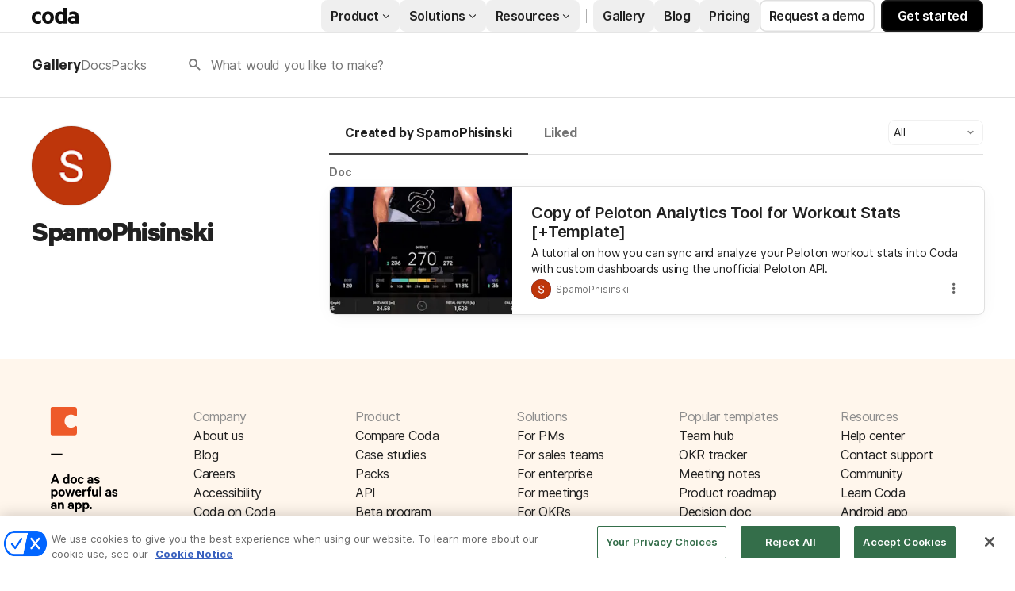

--- FILE ---
content_type: text/html; charset=utf-8
request_url: https://coda.io/@spamophisinski
body_size: 24896
content:

    <!DOCTYPE html>
    <html class="no-js" lang="en-US"><head><meta charSet="UTF-8"/><meta name="insight-app-sec-validation" content="769e7b8b-6e3d-416b-ada5-f10bac0c74cf"/><meta name="viewport" content="width=device-width, initial-scale=1, user-scalable=no"/><meta name="theme-color" content="#fbf7f5"/><meta name="msapplication-config" content="none"/><meta name="msapplication-navbutton-color" content="#fbf7f5"/><meta name="msapplication-TileColor" content="#fbf7f5"/><meta name="apple-mobile-web-app-capable" content="yes"/><meta name="mobile-web-app-capable" content="yes"/><meta name="slack-app-id" content="A0133KXMHNE"/><script type="text/javascript" nonce="9c5a9718489d426f87ebae0260656f8e">(({ polyfill: e }) => { if (!("fetch" in window && "assign" in Object)) {
        const t = document.createElement("script");
        t.async = !1, t.src = e, document.head.appendChild(t);
    } })({"polyfill":"https://cdn.coda.io/assets/polyfill.5bc58f618bd19fb062b7.entry.js"})</script><link rel="icon" type="image/png" sizes="32x32" href="https://cdn.coda.io/icons/png/color/coda-32.png"/><link rel="icon" type="image/png" sizes="192x192" href="https://cdn.coda.io/icons/png/color/coda-192.png"/><link rel="apple-touch-icon" type="image/png" sizes="120x120" href="https://cdn.coda.io/icons/png/color/coda-apple-120.png"/><link rel="apple-touch-icon" type="image/png" sizes="152x152" href="https://cdn.coda.io/icons/png/color/coda-apple-152.png"/><link rel="apple-touch-icon" type="image/png" sizes="167x167" href="https://cdn.coda.io/icons/png/color/coda-apple-167.png"/><link rel="apple-touch-icon" type="image/png" sizes="180x180" href="https://cdn.coda.io/icons/png/color/coda-apple-180.png"/><meta name="msapplication-square70x70logo" content="https://cdn.coda.io/icons/png/color/coda-128.png"/><meta name="msapplication-square150x150logo" content="https://cdn.coda.io/icons/png/color/coda-270.png"/><meta name="msapplication-TileImage" content="https://cdn.coda.io/icons/png/color/coda-270.png"/><link rel="preload" href="https://cdn.coda.io/assets/cfefa5f9f596/fonts/codaicons.woff2" as="font" type="font/woff2" crossorigin="anonymous"/><link rel="preload" href="https://cdn.coda.io/fonts/Calibre-R-Light.woff2" as="font" type="font/woff2" crossorigin="anonymous"/><link rel="preload" href="https://cdn.coda.io/fonts/Calibre-R-Regular.woff2" as="font" type="font/woff2" crossorigin="anonymous"/><link rel="preload" href="https://cdn.coda.io/fonts/Calibre-R-Medium.woff2" as="font" type="font/woff2" crossorigin="anonymous"/><link rel="preload" href="https://cdn.coda.io/fonts/Calibre-R-Semibold.woff2" as="font" type="font/woff2" crossorigin="anonymous"/><link rel="preload" href="https://cdn.coda.io/fonts/Calibre-R-Bold.woff2" as="font" type="font/woff2" crossorigin="anonymous"/><link rel="stylesheet" href="https://cdn.coda.io/assets/gallery.5e09f224a4ad01a9075b.css" crossorigin="anonymous"/><link rel="preload" href="https://cdn.coda.io/assets/gallery.4174bf0d66d3ad68a32d.entry.js" as="script" nonce="9c5a9718489d426f87ebae0260656f8e" crossorigin="anonymous"/><script type="text/javascript" nonce="9c5a9718489d426f87ebae0260656f8e">(({ prefetchTags: e }) => { window.addEventListener("load", (() => { for (const t of e) {
        const e = document.createElement("link");
        e.rel = "prefetch", e.crossOrigin = "anonymous", e.href = t.href, e.as = t.as, document.head.appendChild(e);
    } })); })({"prefetchTags":[{"href":"https://cdn.coda.io/assets/browser.ea59caa6af2e581168fe.css","as":"style"},{"href":"https://cdn.coda.io/assets/browser.4d4a041132115fcf5404.entry.js","as":"script"},{"href":"https://cdn.coda.io/assets/webworker.7faea3b6e647534f88b3.entry.js","as":"script"},{"href":"https://cdn.coda.io/assets/prerender.a3d521064c8793e1ba94.entry.js","as":"script"}]})</script><script type="text/javascript" nonce="9c5a9718489d426f87ebae0260656f8e">(async ({ initLoadedPromiseProperty: e, initLoadedCompleteProperty: t, docId: n, publishedSchemaVersion: r, partnerStackPartnerQueryParam: o, referralGlobalQueryParam: i, darkModeLocalStorageKey: a, darkModeStateAttributeName: s, syncPageContainerDocsChainParam: l, containerDocsChainHeader: c, isBrainApp: u }) => { window.appInstanceId = crypto?.randomUUID?.() || "", window[e] = async function () { async function e(e, t, n) { let r = 1; for (;;)
        try {
            const t = await fetch(e, { headers: { Accept: "application/json", ...n?.headers } });
            if (!t.ok) {
                const n = new Error(`Unable to fetch ${e} (${t.status})`);
                n.clientInitializationStatusCode = t.status;
                try {
                    const e = await t.json();
                    n.clientInitializationErrorPayload = e;
                }
                catch { }
                throw n;
            }
            return t;
        }
        catch (e) {
            const n = e;
            if (5 === r || n.clientInitializationStatusCode && !t.includes(n.clientInitializationStatusCode))
                throw n;
            await new Promise((e => setTimeout(e, 1e3 * r))), r++;
        } } let d = "/api/initLoad"; const p = new URLSearchParams(location.search), h = []; n && (h.push(`docId=${n}`), r && h.push(`publishedSchemaVersion=${r}`)), u && h.push("isBrainApp"); const m = {}, f = p.get(l); f && (m[c] = f); const g = p.get(o), y = p.get(i); g ? h.push(`${o}=${encodeURIComponent(g)}`) : y && h.push(`${i}=${encodeURIComponent(y)}`), h.length > 0 && (d += `?${h.join("&")}`); const b = await e(d, [429, 502, 503], { headers: m }), { trackingConsent: v, loggedIn: C, user: _, isNonPersonalDomain: w, intercomHmac: S, docUser: I, snapshotInitLoadUrls: T, countryCode: E } = await b.json(); if (window.codaUser || (window.codaUser = _), window.docUser = I, window.trackingConsent = v, window.loggedIn = C, window.isNonPersonalDomain = w, window.intercomHmac = S, window.countryCode = E, T) {
        const { blockingShards: t, nonBlockingShards: n, deferredShards: r } = T;
        window.snapshotInitLoadUrls = T, window.snapshotInitLoadUrlPromises = {};
        for (const { url: o } of [...t, ...n, ...r])
            o && (window.snapshotInitLoadUrlPromises[o] = e(o, [429, 500, 502, 503]));
    } (() => { })({}), (() => { window.hj || (window.hj = function () { (hj.q || (hj.q = [])).push(arguments); }); })({}), null === window.localStorage.getItem(a) && "settings" in window.codaUser && window.codaUser?.settings?.[s]?.value && (window.localStorage.setItem(a, JSON.stringify(window.codaUser?.settings?.[s]?.value)), "function" == typeof updateDarkModeState && updateDarkModeState(window.codaUser?.settings?.[s]?.value)), (() => { })({}), window[t] = !0, (({ appVersionHash: e, docId: t, eventSource: n, isPageCachedCookieKey: r, lcpEventType: o, loggingServerHostPrefix: i, loggingServerPath: a, navigateEventName: s, sanityMetadata: l, tabVisitDetailsStorageKey: c, uiClientPerfMetricEventName: u, windowVisitIdCookieName: d }) => { function p(r, o) { if (!window.trackingConsent?.analyticsAllowed)
        return !1; const { pathname: s, search: l, hash: c } = window.location, u = [s, l, c].join(""), d = localStorage.getItem("kr-app-session"), p = { batchUuid: "", createdAt: Date.now(), truncationStart: null, truncationEnd: null, docId: t, urlPath: u, buildHash: e, sessionId: d && JSON.parse(d).id, appInstanceId: window.appInstanceId, event: [{ source: n, method: r, clientCreatedAt: Date.now(), context: { docId: t, urlPath: u }, data: o }] }, h = `${i}${a}/event`, m = new Blob([JSON.stringify(p)], { type: "application/json" }); try {
        return navigator.sendBeacon.bind(navigator)(h, m);
    }
    catch (e) {
        return !1;
    } } let h, m; function f(e) { (void 0 === window.firstHiddenTime || e.startTime < window.firstHiddenTime) && (h = e); } function g() { try {
        if (function () { try {
            if (removeEventListener("visibilitychange", g, !0), removeEventListener("pagehide", g, !0), removeEventListener("keydown", g, !0), removeEventListener("click", g, !0), m) {
                for (const e of m.takeRecords())
                    f(e);
                m.disconnect(), m = void 0;
            }
        }
        catch (e) { } }(), h) {
            const e = [];
            for (const t of window.performance.getEntriesByType("resource"))
                h.startTime >= t.startTime && (void 0 === t.duration || t.startTime + t.duration >= h.startTime - 300) && e.push({ name: t.name, start: t.startTime, duration: t.duration });
            const t = { dataPayload: { largestContentfulPaint: h.startTime, largestContentfulPaintSize: h.size, largestContentfulPaintId: h.id, largestContentfulPaintUrl: h.url, windowWidth: window.innerWidth, devicePixelRatio: window.devicePixelRatio, coverImageRenderedWidth: window.coverImageRenderedWidth, coverImageRenderedHeight: window.coverImageRenderedHeight, htmlIsCached: window.htmlIsCached, resources: e }, eventType: o, schemaVersion: window.documentInitContext?.schemaVersion || -1, prerendered: window.prerendered, opVersion: -1, sanityMetadata: l };
            try {
                t.eventId = crypto.randomUUID();
            }
            catch (e) { }
            p(u, t), h = void 0;
        }
    }
    catch (e) { } } window.htmlIsCached = function () { const e = document.cookie.split(";"); for (; e.length;) {
        const t = e.pop();
        let n = t.indexOf("=");
        n = n < 0 ? t.length : n;
        if (decodeURIComponent(t.slice(0, n).replace(/^\s+/, "")) === r) {
            const e = new Date(Date.now() - 86400);
            return document.cookie = `${r}=;expires=${e.toUTCString()}`, !0;
        }
    } return !1; }(), function () { const e = window.performance.timing, t = e.navigationStart, n = { requestStart: e.requestStart - t, responseEnd: e.responseEnd - t, domInteractive: e.domInteractive - t, domComplete: e.domComplete - t }, r = document.querySelector("meta[name='robots']")?.getAttribute("content")?.toLowerCase()?.includes("noindex"), o = { href: window.location?.href, previousHref: window.document?.referrer, soft: !1, userAgent: window.navigator?.userAgent, timing: n, sanityMetadata: l, indexed: !r }; if (window.docCategoryIds && (o.docCategoryIds = window.docCategoryIds), void 0 !== window.Storage && crypto?.randomUUID) {
        const e = function (e) { if (!e)
            return {}; try {
            return JSON.parse(e);
        }
        catch (e) {
            return {};
        } }(window.sessionStorage.getItem(c));
        if (e.tabVisitId || (e.tabVisitId = crypto.randomUUID()), e.lastVisitedPage = e.currentVisitedPage || o.previousHref, e.lastVisitedTime = e.currentVisitedTime, e.currentVisitedPage = window.location?.href, e.currentVisitedTime = Date.now().toString(), o.visitDetails = { tabVisitId: e.tabVisitId, lastVisitedTime: e.lastVisitedTime, lastVisitedPage: e.lastVisitedPage }, window.sessionStorage.setItem(c, JSON.stringify(e)), navigator.cookieEnabled && crypto?.randomUUID) {
            let e = function () { const e = ("; " + document.cookie).split(`; ${d}=`); if (2 === e.length)
                return e.pop().split(";").shift(); }();
            e || (e = crypto.randomUUID(), document.cookie = `${d}=${e}; path=/`), o.visitDetails && (o.visitDetails.windowVisitId = e);
        }
        try {
            o.eventId = crypto.randomUUID();
        }
        catch (e) { }
        p(s, o) && (window.initialNavigateEventSent = !0);
    } }(), function () { try {
        m = new PerformanceObserver(((e, t) => { for (const t of e.getEntries())
            f(t); })), m.observe({ type: "largest-contentful-paint", buffered: !0 }), addEventListener("visibilitychange", g, !0), addEventListener("pagehide", g, !0), addEventListener("keydown", g, !0), addEventListener("click", g, !0);
    }
    catch (e) { } }(); })({"appVersionHash":"cfefa5f9f596","docId":null,"eventSource":"event","isPageCachedCookieKey":"is_page_cached","lcpEventType":"LargestContentfulPaint","loggingServerHostPrefix":"https://coda.io","loggingServerPath":"/logging","navigateEventName":"navigate","sanityMetadata":null,"tabVisitDetailsStorageKey":"tab-visit-details","uiClientPerfMetricEventName":"uiClientPerfMetric","windowVisitIdCookieName":"window_visit_id"}); }(); })({"darkModeLocalStorageKey":"krDeviceUserSetting:DarkModeState","darkModeStateAttributeName":"DARK_MODE_STATE","docId":null,"initLoadedCompleteProperty":"initLoadedComplete","initLoadedPromiseProperty":"initLoaded","partnerStackPartnerQueryParam":"gspk","publishedSchemaVersion":null,"referralGlobalQueryParam":"r","syncPageContainerDocsChainParam":"syncPageContainerDocsChain","containerDocsChainHeader":"X-Container-Docs-Chain","isBrainApp":null})</script><script type="application/ld+json">{"@context":"https://schema.org/","@type":"Person","url":"https://coda.io/@spamophisinski","name":"SpamoPhisinski","description":null,"image":"https://images-codaio.imgix.net/https%3A%2F%2Flh3.googleusercontent.com%2Fa%2FACg8ocJkhh4yEV8zyzVkdQuoeIxcU9SHb-R8RLlerGwmaJEO1Qlpsw%3Ds96-c?ixlib=js-3.8.0&auto=format%2Ccompress&fit=crop&w=360&h=360&crop=faces&s=c9277f0426981ae04c703bbb1a3dab6e","jobTitle":null,"worksFor":null}</script><link rel="canonical" href="https://coda.io/@spamophisinski"/><meta name="description" content="A Coda maker."/><meta name="image" content="https://codaio.imgix.net/docs/X8cpd0h2eP/blobs/bl-gcCFnP1yoa/[base64]?fit=crop&amp;ar=1.91%3A1&amp;fm=jpg"/><meta name="author" content="SpamoPhisinski"/><meta name="article:author" content="SpamoPhisinski"/><meta name="twitter:card" content="summary"/><meta name="twitter:site" content="@coda_hq"/><meta name="twitter:title" content="SpamoPhisinski - Coda Profile"/><meta name="twitter:description" content="A Coda maker."/><meta name="twitter:image" content="https://codaio.imgix.net/docs/X8cpd0h2eP/blobs/bl-gcCFnP1yoa/[base64]?fit=crop&amp;ar=1.91%3A1&amp;fm=jpg"/><meta name="twitter:card" content="summary_large_image"/><meta property="og:type" content="website"/><meta property="og:url" content="https://coda.io/@spamophisinski"/><meta property="og:site_name" content="Coda"/><meta property="og:title" content="SpamoPhisinski - Coda Profile"/><meta property="og:description" content="A Coda maker."/><meta property="og:image" content="https://codaio.imgix.net/docs/X8cpd0h2eP/blobs/bl-gcCFnP1yoa/[base64]?fit=crop&amp;ar=1.91%3A1&amp;fm=jpg"/><meta itemProp="name" content="SpamoPhisinski - Coda Profile"/><meta itemProp="description" content="A Coda maker."/><meta itemProp="image" content="https://codaio.imgix.net/docs/X8cpd0h2eP/blobs/bl-gcCFnP1yoa/[base64]?fit=crop&amp;ar=1.91%3A1&amp;fm=jpg"/><meta name="pid" content="f"/><title>SpamoPhisinski - Coda Profile</title></head><body class=""><div id="coda-react-host" class="website"></div><script type="text/javascript" nonce="9c5a9718489d426f87ebae0260656f8e">(({ availablePacks: e, clientConfig: t, intercomHmac: n, packAccessControlList: r, pageHeaderData: o, runtimeConfig: i, user: a, isPrerender: s }) => { window.config = t, window.rawRuntimeConfig = i, window.availablePacks = e, window.packAccessControlList = r, window.intercomHmac = n, window.pageHeaderData = o, window.isPrerender = s, a && (window.codaUser = a); })({"availablePacks":{},"clientConfig":{"imgix":{"blobHost":"codaio.imgix.net","blobHostPathPrefix":null,"cdnHost":"cdn-codaio.imgix.net","sanityHost":"sanity-images.imgix.net","webProxyHost":"images-codaio.imgix.net"},"cdnBlobHost":"https://codahosted.io","cdnBlobHostingUrlFormat":"https://codahosted.io/{0}","host":"https://coda.io","assetUrlPrefix":"https://cdn.coda.io/assets/cfefa5f9f596","braze":{"enabled":true,"sdkEndpoint":"sdk.iad-05.braze.com","webSdkKey":"dcc0d6f8-db48-4e34-a078-4c094b493c2d"},"browserVersions":{"Chrome":"106.0","Firefox":"110.0","IOS":"16.4","Opera":"68.0","Safari":"16.4","Samsung Browser":"20.0","Vivaldi":"2.4","WebKit":"615.1.26"},"billing":{"stripePublishableKey":"pk_live_DHcK5ES0rVXNNiy27MS85oga","stripeEnabled":true},"codaSingleTenant":null,"customDomainCname":"custom.coda.io","env":"prod","faviconName":"coda","googleAuth":null,"grammarlyAnalyticsLogging":{"baseUrl":"https://in.grammarly.com","endpoint":"v1/events/ingestion_coda"},"grammarlyEndpoints":{"assistantFileUploadUrl":"https://gr-core-prod-assistant-file.s3.amazonaws.com/","authBaseUrl":"https://auth.grammarly.com","capiLocalWsUrl":"wss://capi-local.grammarly.com/freews","capiWsUrl":"wss://capi.grammarly.com/freews","felogUrl":"https://f-log-ai-editor.grammarly.io","femetricsUrl":"https://ai-editor.femetrics.grammarly.io","gatesBaseUrl":"https://gates.grammarly.com","oneGatewayBaseUrl":"https://gateway.grammarly.com","rootHost":"grammarly.com","settingsRegistryBaseUrl":"https://goldengate.grammarly.com","subscriptionBaseUrl":"https://subscription.grammarly.com","treatmentBaseUrl":"https://treatment.grammarly.com","uphookHubUrl":"https://gateway.grammarly.com/uhub"},"grammarlyEnvironment":"prod","grammarlyLinks":{"accountSettingsUrl":"https://account.grammarly.com","docListUrl":"https://app.grammarly.com","redirectUrl":"https://redirect.grammarly.com/redirect"},"superhumanLinks":{"pricingUrl":"https://superhuman.com/plans","settingsUrl":"https://settings.superhuman.com/members","subscriptionUrl":"https://settings.superhuman.com/subscription"},"rootAssetUrlPrefix":"https://cdn.coda.io","intercom":{"appId":"m22vs7y5","enabled":true,"sumoLogicSessionIdUrl":"https://service.us2.sumologic.com/ui/bento.html#/search/","env":"prod"},"isMobile":false,"loggingServerHostPrefix":"https://coda.io","loggingServerPath":"/logging","marketo":{"apiHostname":"648-RBQ-128.mktorest.com","formId":1009,"enabled":true},"microsoftTeams":{"clientId":"0e5a38f0-71f9-45e5-952f-8df55bf56a4b"},"packsAuthHost":"coda.io","sanity":{"useCdn":true,"dataset":"production","projectId":"2epdaewr"},"setup":{"intent":{"docIds":{"assetLibrary":"hx1_UUJUuW","automateWork":"yr-i3hBd9h","inventory":"JTCcut7rw8","meetings":"QxWz9-ouqy","notes":"ciSdK-dntZ","productPlanning":"oN9rjps2_v","teamProject":"VBdBfXjQol"}}},"statsig":{"clientSdkKey":"client-dubWc4hZRNQwa5oIhfi5JK5a8HHvH2s8NjYhyfFyFx8","enableStatsigRequestsFromClient":true},"userApiEndpoint":"https://coda.io","recaptchaSiteKey":"6LcWCdgUAAAAADar5DTf3UYv_9dswjctapg3xpi3","isServerSideRender":null,"isCustomDomain":false,"isAiEditor":null,"isSuperhumanDocs":null,"isSuperhumanWeb":null,"sprig":{"envId":"PvU6s2EiuTXX","grammarlyEnvId":"TSFBsQOLWCAu"},"oneTrust":{"dataDomain":"0bb76475-5cc6-48df-8c13-a810bf2494cd","scriptSrc":"https://cdn.cookielaw.org/scripttemplates/otSDKStub.js"}},"intercomHmac":"","packAccessControlList":null,"pageHeaderData":{"_createdAt":"2022-09-30T13:28:18Z","_id":"f8b2f79b-899a-4009-b1f9-04a80f9b6ecc","_rev":"UR3dfZCOLPYmqZOuCEtI7C","_system":{"base":{"id":"f8b2f79b-899a-4009-b1f9-04a80f9b6ecc","rev":"Hi1ss4L1U5AYPmNO0NPJGK"}},"_type":"siteHeader","_updatedAt":"2025-10-23T16:20:17Z","footer":{"codaIcon":{"_type":"imageWithAlt","asset":{"_ref":"image-dc582c9eed3f7396ac1b81a01bb8400996902884-85x132-svg","_type":"reference"}},"columns":[{"_key":"d9f1d12862f3","_type":"footerColumn","links":[{"_key":"67c7b7cf55db","_type":"footerLink","link":"https://coda.io/about","linkType":"link","text":"About us"},{"_key":"d55f111a7b2c","_type":"footerLink","link":"https://coda.io/blog","linkType":"link","text":"Blog"},{"_key":"e7fd8446bdc8","_type":"footerLink","link":"https://coda.io/about/jobs","linkType":"link","text":"Careers"},{"_key":"fc76a358e0ee","_type":"footerLink","link":"https://coda.io/product/accessibility","linkType":"link","text":"Accessibility"},{"_key":"b8c60e576fa4","_type":"footerLink","link":"https://coda.io/about/coda-on-coda","linkType":"link","text":"Coda on Coda"},{"_key":"a5846bf21cbb","_type":"footerLink","email":"press@grammarly.com","linkType":"email","text":"Press"}],"title":"Company"},{"_key":"8f0c6233ac7a","_type":"footerColumn","links":[{"_key":"f60ec6827e53","_type":"footerLink","link":"https://coda.io/compare","linkType":"link","text":"Compare Coda"},{"_key":"a7ed2d2f639e","_type":"footerLink","link":"https://coda.io/solutions/case-studies","linkType":"link","text":"Case studies"},{"_key":"8fffc06bceb415629504f732ff0fc68a","_type":"footerLink","link":"https://coda.io/product/packs","linkType":"link","text":"Packs"},{"_key":"5ef03197cc408446a7fe26c0b7a76818","_type":"footerLink","link":"https://coda.io/developers/apis/v1","linkType":"link","text":"API"},{"_key":"ca19abad6c17","_type":"footerLink","link":"https://coda.io/product/beta-program","linkType":"link","text":"Beta program"},{"_key":"6423621efd26","_type":"footerLink","link":"https://coda.io/product","linkType":"link","text":"Explore Coda"}],"title":"Product"},{"_key":"b86e1bd90206","_type":"footerColumn","links":[{"_key":"68c8c08d3451","_type":"footerLink","link":"https://coda.io/solutions/role/product-teams","linkType":"link","text":"For PMs"},{"_key":"a4ddb5c06350","_type":"footerLink","link":"https://coda.io/solutions/role/sales","linkType":"link","text":"For sales teams"},{"_key":"c3b623310b1e","_type":"footerLink","link":"https://coda.io/solutions/team-size/enterprise","linkType":"link","text":"For enterprise"},{"_key":"e4037fcdccee","_type":"footerLink","link":"https://coda.io/solutions/scenario/meetings","linkType":"link","text":"For meetings"},{"_key":"c1b262a87f25","_type":"footerLink","link":"https://coda.io/solutions/scenario/okrs","linkType":"link","text":"For OKRs"},{"_key":"7ea892bd3683","_type":"footerLink","link":"https://coda.io/solutions","linkType":"link","text":"All solutions"}],"title":"Solutions"},{"_key":"5eafe6b6c74f","_type":"footerColumn","links":[{"_key":"8895fdb0539b","_type":"footerLink","link":"https://coda.io/@codatemplates/team-hub","linkType":"link","text":"Team hub"},{"_key":"627b7ddee226","_type":"footerLink","link":"https://coda.io/@codatemplates/simple-okr-tracker","linkType":"link","text":"OKR tracker"},{"_key":"ab52c0dcdaad","_type":"footerLink","link":"https://coda.io/@codatemplates/meeting-notes-with-ai","linkType":"link","text":"Meeting notes"},{"_key":"3042071391b0","_type":"footerLink","link":"https://coda.io/@codatemplates/product-roadmap","linkType":"link","text":"Product roadmap"},{"_key":"78390dc06091","_type":"footerLink","link":"https://coda.io/@codatemplates/decision-doc","linkType":"link","text":"Decision doc"},{"_key":"63aadad47f85","_type":"footerLink","link":"https://coda.io/gallery","linkType":"link","text":"All templates"}],"title":"Popular templates"},{"_key":"a36b9cecc505","_type":"footerColumn","links":[{"_key":"782f14d72bb5","_type":"footerLink","link":"https://help.coda.io/en/","linkType":"link","text":"Help center"},{"_key":"674f702b88eecce943e4da05f69184a8","_type":"footerLink","linkType":"intercom","text":"Contact support"},{"_key":"1f6287144adf93af6ac15230b49f4a05","_type":"footerLink","link":"https://community.coda.io/","linkType":"link","text":"Community"},{"_key":"416b180a7739e23ab334ee311a9fbea4","_type":"footerLink","link":"https://coda.io/resources","linkType":"link","text":"Learn Coda"},{"_key":"d6656f4fad194d69f63d580cdc84d76f","_type":"footerLink","link":"https://play.google.com/store/apps/details?id=io.coda.codaapp","linkType":"link","text":"Android app"},{"_key":"1f93598d5e3a95a626f35835a32d851a","_type":"footerLink","link":"https://apps.apple.com/app/id1397968110","linkType":"link","text":"iOS app"}],"title":"Resources"}],"universalLinks":[{"_key":"4e33673522be","_type":"footerLink","link":"https://coda.io/trust/privacy","linkType":"link","text":"Privacy"},{"_key":"c2aefdd41c5b558cd7a91c53b97b52a4","_type":"footerLink","link":"https://coda.io/trust","linkType":"link","text":"Legal & security"},{"_key":"1cac60f7a87b647b94e36addb0bed954","_type":"footerLink","link":"https://status.coda.io/","linkType":"link","text":"Status"},{"_key":"e77a7890c6013f73590defc135928bea","_type":"footerLink","link":"https://coda.io/sitemap","linkType":"link","text":"Site map"}]},"products":{"groups":[{"_key":"5799c133b7fb","_type":"group","bottomCta":{"link":"https://coda.io/product/updates","text":"Browse product updates"},"cards":[{"_key":"433998a9ff27","_type":"card","image":{"_type":"imageWithAlt","asset":{"_ref":"image-cef0d611501de801a04951b69fb18241fc7347b6-144x144-svg","_type":"reference"}},"size":"large","src":"/product/ai","subtitle":"Meet your new work assistant. Then get access.","title":"Join the Coda AI Beta"},{"_key":"a1537189dfc8","_type":"card","image":{"_type":"imageWithAlt","asset":{"_ref":"image-5e407b2a036cd850ce6c52cf18003766b46d7d78-500x500-svg","_type":"reference"}},"size":"large","src":"https://coda.io/product/tool-consolidation","subtitle":"Build docs as powerful as apps, and integrate your tools into one space.","title":"Consolidate your tool stack"},{"_key":"a6ac4357b771","_type":"card","image":{"_type":"imageWithAlt","asset":{"_ref":"image-49e892c2a6f3810c37229273b37189e378d11ac6-500x500-svg","_type":"reference"}},"size":"large","src":"https://coda.io/product/collaboration-costs-less-with-coda","subtitle":"Only pay for who makes, not who contributes, so everyone gets a seat at the table.","title":"Save money with our pricing model"}],"title":"Why Coda?"},{"_key":"072d22d9d343","_type":"group","bottomCta":{"link":"https://coda.io/solutions/case-studies","text":"See all"},"cards":[{"_key":"8e743fbe0df7","_type":"card","size":"normal","src":"https://coda.io/solutions/case-studies/intercom","subtitle":"How Intercom PMMs save one day a month with Coda.","title":"Intercom"},{"_key":"71cd6a699dca","_type":"card","size":"normal","src":"https://coda.io/solutions/case-studies/pinterest","subtitle":"How Coda helps Pinterest save thousands per quarter.","title":"Pinterest"},{"_key":"a9738e03a14c","_type":"card","size":"normal","src":"https://coda.io/solutions/case-studies/ted","subtitle":"How TED created the ultimate company wiki in Coda.","title":"TED"},{"_key":"a645051c0279","_type":"card","size":"normal","src":"https://coda.io/solutions/case-studies/appetiser","subtitle":"How Appetiser grew to $8M in two years.","title":"Appetiser"}],"title":"Case studies"},{"_key":"3f305ebb0645","_type":"group","bottomCta":{"link":"/gallery?filter=packs","text":"Browse Packs"},"cards":[{"_key":"0d07b527682d","_type":"card","image":{"_type":"imageWithAlt","asset":{"_ref":"image-7753d07899beeb07255b7b693ca559e411fbcf33-500x500-svg","_type":"reference"}},"size":"normal","src":"https://coda.io/product/publishing","title":"Publishing"},{"_key":"9b6532c41019","_type":"card","image":{"_type":"imageWithAlt","asset":{"_ref":"image-5f3f6cd8f14046ac533630581cfe4f5ad91e5080-42x42-svg","_type":"reference"}},"size":"normal","src":"https://coda.io/product/packs","title":"Packs"},{"_key":"9417eaa5b5c5","_type":"card","image":{"_type":"imageWithAlt","asset":{"_ref":"image-24e22f68c256de185f3062102c3f826dd918781b-48x48-svg","_type":"reference"}},"size":"normal","src":"/resources/packs/why-build-packs","title":"Build a pack"},{"_key":"2b92fd1e3745","_type":"card","image":{"_type":"imageWithAlt","asset":{"_ref":"image-9298f214b1ef6fcfadd53cad65715862bf65aa49-500x500-svg","_type":"reference"}},"size":"normal","src":"/developers","title":"API"}],"title":"Platform"}]},"productsV2":{"categoryLink":"/product","leftGroups":[{"_key":"de1cbf840ed5","_type":"group","cards":[{"_key":"8519c25cffc4","_type":"card","image":{"_type":"imageWithAlt","asset":{"_ref":"image-3dde61749535f25ffe4f4d657aded44b6b1cc33c-64x64-svg","_type":"reference"}},"src":"https://coda.io/product/docs-and-team-hubs","style":"normal","title":"Docs & team hubs"},{"_key":"14a7c6d7b7490300b6ec7262e93dde55","_type":"card","image":{"_type":"imageWithAlt","asset":{"_ref":"image-688dc2bf6a2e120df1b8c41f6a5c3293f38216c7-64x64-svg","_type":"reference"}},"src":"https://coda.io/product/trackers-and-apps","style":"normal","title":"Trackers & apps"},{"_key":"a7d03cb9ca22","_type":"card","size":"normal","src":"/product","style":"greyText","title":"See all \u2192"}],"title":"Explore"},{"_key":"355fda3cec54dcd78cf578e3a62af591","_type":"group","cards":[{"_key":"8519c25cffc4","_type":"card","src":"https://coda.io/product/ai","style":"normal","title":"Coda AI"},{"_key":"55f1b4f4f98e85158f90fc6030b1bdbe","_type":"card","src":"https://coda.io/product/integrations","style":"normal","title":"Integrate your tools"},{"_key":"14a7c6d7b7490300b6ec7262e93dde55","_type":"card","src":"https://coda.io/product/tool-consolidation","style":"normal","title":"Consolidate your tools"}],"title":"AI & integrations"},{"_key":"fd3bf368a95f76f9dceb84a336012591","_type":"group","cards":[{"_key":"8ccfbf0f10e1","_type":"card","src":"https://coda.io/product/whats-new","tag":"featured","title":"What's new"},{"_key":"3ff9dcfa5c76","_type":"card","src":"/product/packs","title":"Packs"},{"_key":"14f9414d9cef8f61b8fbdf95ceeb6251","_type":"card","src":"/product/publishing","title":"Publishing"}],"title":"More"}],"rightGroup":{"bottomCta":{"link":"/compare","text":"See all"},"cards":[{"_key":"057b604520009bb4985ea38504e5ea05","_type":"card","src":"https://coda.io/compare/notion","style":"normal","title":"vs Notion"},{"_key":"83ea87392ef89d89b4d19e8e0c8f0e0a","_type":"card","src":"https://coda.io/compare/confluence","style":"normal","title":"vs Confluence"},{"_key":"0a0e28c4a4c73567a341b9d18c9433de","_type":"card","src":"https://coda.io/compare/quip","style":"normal","title":"vs Quip"},{"_key":"46479cf6960d","_type":"card","src":"https://coda.io/compare/airtable","style":"normal","title":"vs Airtable"},{"_key":"8db12804ac27","_type":"card","src":"/compare","style":"greyText","title":"See all \u2192"}],"title":"Compare","titleLink":"/compare "}},"resources":{"groups":[{"_key":"677bc2397de2","_type":"group","bottomCta":{"link":"/resources","text":"See all"},"cards":[{"_key":"008078a67afa443c3ebf9d939f8822f0","_type":"card","image":{"_type":"imageWithAlt","asset":{"_ref":"image-a56f8e7239902313405727ad074f1642949d6b88-500x500-svg","_type":"reference"}},"size":"large","src":"/resources/guides","subtitle":"Step-by-step instructions for creating custom workflows and more.","title":"Guides"},{"_key":"e574bd9ca2d6","_type":"card","image":{"_type":"imageWithAlt","asset":{"_ref":"image-55abad174dc2e45fe1598be99736304274fed9f6-500x500-svg","_type":"reference"}},"size":"large","src":"/resources/courses","subtitle":"Curated video tutorials to help you learn what solutions work best for you.","title":"Courses"},{"_key":"348b071df1f1dea379d34b88372dc9da","_type":"card","image":{"_type":"imageWithAlt","asset":{"_ref":"image-86aa6ef3cafdda4c622a5ffaf23b8b6ad1f8ab89-500x500-svg","_type":"reference"}},"size":"large","src":"https://coda.io/resources/webinars","subtitle":"Live sessions with our experts, who can help tailor our tools to your needs.","title":"Webinars"}],"title":"Learn"},{"_key":"bcff3a0354c8","_type":"group","cards":[{"_key":"55f6f541a687","_type":"card","image":{"_type":"imageWithAlt","asset":{"_ref":"image-474649982fcb41e0cbbc274dfb9d45cd7a4239d0-500x500-svg","_type":"reference"}},"src":"https://help.coda.io/","title":"Help center"},{"_key":"a533648b1067","_type":"card","image":{"_type":"imageWithAlt","asset":{"_ref":"image-8c3e6070663a4b961f6618b3374d5840630f1eb2-50x50-svg","_type":"reference"}},"src":"https://community.coda.io/","title":"Community"},{"_key":"707e3c0da2e9","_type":"card","image":{"_type":"imageWithAlt","asset":{"_ref":"image-3cc7c69fb8288cd0a09292ff6a0f96214bb9a927-48x48-svg","_type":"reference"}},"src":"/formulas","title":"Formula list"},{"_key":"6b4da075d6e7","_type":"card","image":{"_type":"imageWithAlt","asset":{"_ref":"image-7f47d63bc84506b3dd9a004bc9a1cb8010672c29-500x500-svg","_type":"reference"}},"src":"/partners/hire-an-expert","title":"Hire a Coda expert"}],"title":"Support"},{"_key":"86d7a9805777","_type":"group","cards":[{"_key":"e747f720bec7","_type":"card","size":"normal","src":"/about","title":"About us"},{"_key":"527438182164","_type":"card","size":"normal","src":"/partners","title":"Partner with us"},{"_key":"8e18285c3c92","_type":"card","size":"normal","src":"/blog","title":"Blog"}],"title":"Company"}]},"resourcesV2":{"categoryLink":"/resources","leftGroups":[{"_key":"68ca3d19bd74","_type":"group","bottomCta":{"link":"/resources","text":"See all"},"cards":[{"_key":"7939d91f22e5","_type":"card","image":{"_type":"imageWithAlt","asset":{"_ref":"image-9902a13dd3ebea7e2cd66bf3573df1049ae61f3f-64x64-svg","_type":"reference"}},"src":"https://coda.io/resources/guides","style":"normal","title":"Guides"},{"_key":"ad9c65e10c5bbcb03560bdd965c2f893","_type":"card","image":{"_type":"imageWithAlt","asset":{"_ref":"image-2bc73edc98f15551dfdf6049522cb49dddcbb75c-64x64-svg","_type":"reference"}},"src":"https://coda.io/resources/webinars/training-recordings","style":"normal","title":"Interactive sessions"},{"_key":"28087de9fdfe58221bab3b82ba1094e6","_type":"card","image":{"_type":"imageWithAlt","asset":{"_ref":"image-da940b0a674ded742fc67590a9857409f369e653-64x64-svg","_type":"reference"}},"src":"https://coda.io/resources/webinars","style":"normal","tag":"featured","title":"Webinars"}],"title":"Learn"},{"_key":"b6bd4cb4c5cf466ab9aebfcad104aa24","_type":"group","cards":[{"_key":"7939d91f22e5","_type":"card","src":"https://help.coda.io/","style":"normal","title":"Help center"},{"_key":"91c324e6b56930bbf813a7e9bb59a991","_type":"card","src":"https://community.coda.io/","style":"normal","title":"Coda community"},{"_key":"cf489c15981893c2cd2323ff7e906d1a","_type":"card","src":"https://coda.io/partners/hire-a-services-partner","style":"normal","title":"Hire a Services Partner"},{"_key":"8b88abc6a4ec6a6ecee5fdd2cce9e0c9","_type":"card","src":"https://coda.io/partners","style":"normal","title":"Partner with us"}],"title":"Connect"},{"_key":"c16ea308429890cc9f65cd1ab0afe312","_type":"group","cards":[{"_key":"7939d91f22e5","_type":"card","src":"https://coda.io/resources/packs/why-build-packs","style":"normal","title":"Pack Studio"},{"_key":"4424c4f658d8cd5c7221c9e090bca3e8","_type":"card","src":"https://coda.io/formulas","style":"normal","title":"Formula list"},{"_key":"75792ab109f124df647eeb5d6db7ada9","_type":"card","src":"https://coda.io/developers","style":"normal","title":"API"}],"title":"Extend"}],"rightGroup":{"cards":[{"_key":"7700d75ab0c6","_type":"card","style":"greyText","title":"Featured guide"},{"_key":"881c516fdae6","_type":"card","image":{"_type":"imageWithAlt","asset":{"_ref":"image-ca202a0cee6eb74483fcd2957d6b867ebcc03b22-4096x2143-png","_type":"reference"}},"src":"https://coda.io/resources/guides/how-to-build-a-team-hub","style":"resourceCard","tag":"featured","title":"How to build a team hub on Coda"},{"_key":"7c86552ad82b","_type":"card","src":"https://coda.io/resources/guides","style":"greyText","title":"See all \u2192"}]}},"solutions":{"groups":[{"_key":"29c604a10c5f","_type":"group","cards":[{"_key":"6dc89de18dbc","_type":"card","image":{"_type":"imageWithAlt","asset":{"_ref":"image-5dc0c8d2ab975a7f25d5d6957492b0f9aeec028e-50x50-svg","_type":"reference"}},"size":"large","src":"/solutions/role/product-teams","title":"Overview: Coda for product teams"},{"_key":"912901aea370","_type":"card","image":{"_type":"imageWithAlt","asset":{"_ref":"image-1c1ca2305b205ac9d59e18f0372ff680d99cafbc-144x144-svg","_type":"reference"}},"size":"large","src":"/blog/product-teams/3-reasons-product-teams-run-on-coda","title":"Blog: Run your product team on Coda"},{"_key":"d8020a1dace0","_type":"card","image":{"_type":"imageWithAlt","asset":{"_ref":"image-dd31df788bb70a6ff786097886a098894c172cce-144x144-svg","_type":"reference"}},"size":"large","src":"/gallery/product","title":"Templates: Time-tested docs to get started quickly"}],"title":"Featured solution"},{"_key":"2a11970a3751","_type":"group","cards":[{"_key":"db1c8f608058","_type":"card","image":{"_type":"imageWithAlt","asset":{"_ref":"image-79175b1ec3c06a512f12ff6a5cd60adbbc6e1c8e-500x500-svg","_type":"reference"}},"size":"normal","src":"https://coda.io/solutions/team-size/enterprise","title":"Enterprise"},{"_key":"31238daacaf5632f4c8e3da381d03a68","_type":"card","image":{"_type":"imageWithAlt","asset":{"_ref":"image-b6513f2e42d089be786352e8c782b3b2cc30012c-500x500-svg","_type":"reference"}},"size":"normal","src":"https://coda.io/solutions/team-size/startups","title":"Startups"},{"_key":"4fa32b1134a2","_type":"card","image":{"_type":"imageWithAlt","asset":{"_ref":"image-04a628adbb935477ce3b8b96dc9076d5b3da1a9d-500x500-svg","_type":"reference"}},"size":"normal","src":"https://coda.io/solutions/team-size/small-businesses","title":"Small businesses"}],"title":"Team size"},{"_key":"3825ce91fd60096ae0022e81304b1681","_type":"group","cards":[{"_key":"db1c8f608058","_type":"card","image":{"_type":"imageWithAlt","asset":{"_ref":"image-2b57486ada17b67b7640bf119eba7eaf9ca7c434-500x500-svg","_type":"reference"}},"size":"normal","src":"https://coda.io/solutions/role/product-teams","title":"Product"},{"_key":"3a97fdd19cfb0b8192f8ec4ca0db1e3e","_type":"card","image":{"_type":"imageWithAlt","asset":{"_ref":"image-c5b97154308a34efc1ccca83fefef7212beb1230-500x500-svg","_type":"reference"}},"size":"normal","src":"https://coda.io/solutions/role/sales","title":"Sales & success"},{"_key":"da7a1eb45c664b90bb1b6884095f023f","_type":"card","image":{"_type":"imageWithAlt","asset":{"_ref":"image-50fb0efc36c0d5453ebfe8e5954444f1d4ed8dd2-500x500-svg","_type":"reference"}},"size":"normal","src":"https://coda.io/solutions/role/marketing","title":"Marketing"},{"_key":"95d92195cc6ecbc102f4ccd92b835bec","_type":"card","image":{"_type":"imageWithAlt","asset":{"_ref":"image-4507dd40818b58d97197fdb20347b70c832dc61e-500x500-svg","_type":"reference"}},"size":"normal","src":"https://coda.io/solutions/role/students","title":"Students"},{"_key":"9f0cf180b6808e311a3f282d25bc146c","_type":"card","image":{"_type":"imageWithAlt","asset":{"_ref":"image-c7a350df8edb99f82926c97eb6db6cfb1409c068-500x500-svg","_type":"reference"}},"size":"normal","src":"https://coda.io/solutions/role/educators","title":"Educators"}],"title":"Role"},{"_key":"56cf9c6d28a9","_type":"group","cards":[{"_key":"8307bf4594e1","_type":"card","size":"normal","src":"https://coda.io/solutions/scenario/projects","title":"Project management"},{"_key":"1129b1a9e74c15763def751971af8cd0","_type":"card","size":"normal","src":"https://coda.io/solutions/scenario/meetings","title":"Meetings"},{"_key":"37bc0c32f055dbba87bfec57dd5a0004","_type":"card","size":"normal","src":"https://coda.io/solutions/scenario/knowledge-management","title":"Knowledge management"},{"_key":"1eb40c0101a3e26b2e16f5d632cf007c","_type":"card","size":"normal","src":"https://coda.io/solutions/scenario/okrs","title":"OKRs and planning"}],"title":"Scenario"}]},"solutionsV2":{"categoryLink":"/solutions","leftGroups":[{"_key":"d5fe424b5c46","_type":"group","cards":[{"_key":"a9c45b5166e8","_type":"card","image":{"_type":"imageWithAlt","asset":{"_ref":"image-5c6bb8fa35aae9d3fb55da9c99e77c732d36de16-64x64-svg","_type":"reference"}},"src":"https://coda.io/solutions/role/product-teams","style":"normal","title":"Product"},{"_key":"deef0c3cb606fc2e25c21d6e5c24fb85","_type":"card","image":{"_type":"imageWithAlt","asset":{"_ref":"image-60e74f53b6ed653516ea8ac02c326b45b0cd479b-64x64-svg","_type":"reference"}},"src":"https://coda.io/solutions/role/marketing","style":"normal","title":"Marketing"},{"_key":"8608a3eed2e0","_type":"card","image":{"_type":"imageWithAlt","asset":{"_ref":"image-fea62911081a250e8e072dfa412e548d8b33d204-64x64-svg","_type":"reference"}},"src":"https://coda.io/solutions/role/sales","title":"Sales"},{"_key":"af54984d9693","_type":"card","src":"https://coda.io/solutions#by-role","style":"greyText","title":"See all \u2192"}],"title":"By role"},{"_key":"5ae30b2fcf50","_type":"group","bottomCta":{"link":"/solutions","text":"See all"},"cards":[{"_key":"b5510b55bef9b1de59730c1731dc851d","_type":"card","src":"https://coda.io/solutions/scenario/okrs","style":"normal","title":"Planning & OKRs"},{"_key":"efe2e2f80ec2","_type":"card","src":"https://coda.io/solutions/scenario/meetings","style":"normal","title":"Meetings"},{"_key":"1adb9a963db46e19f1a8ed041df67575","_type":"card","src":"https://coda.io/solutions/scenario/projects","style":"normal","title":"Project management"},{"_key":"3af466e6a170","_type":"card","src":"https://coda.io/solutions#by-scenario","style":"greyText","title":"See all \u2192"}],"title":"By scenario"},{"_key":"50506e817aed6f20d052e14780f83a82","_type":"group","bottomCta":{"link":"/solutions","text":"See all"},"cards":[{"_key":"efe2e2f80ec2","_type":"card","src":"https://coda.io/solutions/team-size/enterprise","style":"normal","title":"Enterprise"},{"_key":"1adb9a963db46e19f1a8ed041df67575","_type":"card","src":"https://coda.io/solutions/team-size/startups","style":"normal","title":"Startups"},{"_key":"b5510b55bef9b1de59730c1731dc851d","_type":"card","src":"https://coda.io/solutions/team-size/small-businesses","style":"normal","title":"Small business"},{"_key":"a396217dd673","_type":"card","src":"https://coda.io/solutions#by-team-size","style":"greyText","title":"See all \u2192"}],"title":"By team size"}],"rightGroup":{"bottomCta":{"link":"/case-studies","text":"See all"},"cards":[{"_key":"669433d8fe07","_type":"card","image":{"_type":"imageWithAlt","asset":{"_ref":"image-54e838140010ee3b4aa587b56eb348973008f66d-2400x1091-png","_type":"reference"}},"src":"https://coda.io/solutions/case-studies/qualtrics","style":"resourceCard","title":"How Qualtrics saves money with Coda."},{"_key":"8bf6fb8a7f0e","_type":"card","src":"https://coda.io/solutions/case-studies","style":"greyText","title":"See all \u2192"}],"title":"Case studies","titleLink":"https://coda.io/solutions/case-studies"}},"title":" Site header and footer"},"runtimeConfig":{"AdminSettingsResourceCards":[{"description":"Learn about the workspace admin role, adding new admins, and how to identify your admin.","id":"admin-settings-workspace-admins-in-coda","imageUrl":"img/organization/workspace_admins.png","linkText":"Check it out","title":"Workspace admins in Coda","url":"https://help.coda.io/en/articles/3388796-workspace-admins-in-coda"},{"description":"Learn how to delete the workspace, tailor your workspace settings, and more!","id":"admin-settings-create-and-manage-workspace","imageUrl":"img/organization/manage_workspace.png","linkText":"Check it out","title":"Create and manage your Coda workspace","url":"https://help.coda.io/en/articles/3388779-create-and-manage-your-coda-workspace"},{"description":"Learn how to add new Doc Makers and best practices for removing inactive Doc Makers.","id":"admin-settings-manage-new-doc-makers","imageUrl":"img/organization/manage_doc_makers.png","linkText":"Check it out","title":"Manage new Doc Makers","url":"https://help.coda.io/en/articles/3636645-manage-new-doc-makers"},{"description":"How to invite new members, monitor doc and AI activity of existing members, and more.","id":"admin-settings-invite-and-manage-workspace-members","imageUrl":"img/organization/invite_workspace_members.png","linkText":"Check it out","title":"Invite and manage workspace members","url":"https://help.coda.io/en/articles/6103572-invite-and-manage-workspace-members"}],"AdminSettingsResourceCardsV2":{"contentAdminCards":[{"description":"Find all Docs in the Doc Management dashboard.","id":"admin-settings-find-and-manage-docs","imageUrl":"img/organization/manage_docs.png","linkText":"Check it out","title":"Find and manage Docs","url":"https://help.coda.io/en/articles/9006771-manage-docs-in-your-org"},{"description":"How to keep docs alive after someone leaves your company.","id":"admin-settings-manage-doc-transfers","imageUrl":"img/organization/transfer_docs.png","linkText":"Check it out","title":"Manage Doc transfers","url":"https://coda.io/resources/guides/doc-transfers-at-your-company"}],"orgAdminOrWorkspaceAdminCards":[{"description":"Learn about the workspace admin role, adding new admins, and how to identify your admin.","id":"admin-settings-workspace-admins-in-coda","imageUrl":"img/organization/workspace_admins.png","linkText":"Check it out","title":"Workspace admins in Coda","url":"https://help.coda.io/en/articles/3388796-workspace-admins-in-coda"},{"description":"Learn how to delete the workspace, tailor your workspace settings, and more!","id":"admin-settings-create-and-manage-workspace","imageUrl":"img/organization/manage_workspace.png","linkText":"Check it out","title":"Create and manage your Coda workspace","url":"https://help.coda.io/en/articles/3388779-create-and-manage-your-coda-workspace"},{"description":"Learn how to add new Doc Makers and best practices for removing inactive Doc Makers.","id":"admin-settings-manage-new-doc-makers","imageUrl":"img/organization/manage_doc_makers.png","linkText":"Check it out","title":"Manage new Doc Makers","url":"https://help.coda.io/en/articles/3636645-manage-new-doc-makers"},{"description":"How to invite new members, monitor doc and AI activity of existing members, and more.","id":"admin-settings-invite-and-manage-workspace-members","imageUrl":"img/organization/invite_workspace_members.png","linkText":"Check it out","title":"Invite and manage workspace members","url":"https://help.coda.io/en/articles/6103572-invite-and-manage-workspace-members"}],"orgPackAdminCards":[{"description":"Review and approve which Packs for your org.","id":"admin-settings-manage-pack-approvals","imageUrl":"img/organization/manage_packs.png","linkText":"Check it out","title":"Manage Pack approvals","url":"https://help.coda.io/en/articles/5574990-enable-pack-approvals-and-manage-requests"},{"description":"Use custom configs to manage Pack access and functionality.","id":"admin-settings-configure-custom-pack-access","imageUrl":"img/organization/configure_packs.png","linkText":"Check it out","title":"Configure custom Pack access","url":"https://help.coda.io/en/articles/8511472-configure-custom-access-to-packs"}]},"AiEditorImportIdorProtectionEnabled":"enabled","AiEditorOnboardingEnabled":"enabled","AiEditorSharing":"enabled","AiEditorSharingContactAutocomplete":"enabled","AiEditorSynonymsEnabled":"enabled","AiEditorWordExportEnabled":"enabled","AndroidTypingFix":{"delayMillis":60,"enabled":"enabled"},"ApiMaxSnapshotSizeMB":125,"AsanaImporterSetting":{"configByBrowsing":true,"configByUrl":true,"importEnabled":false},"AsyncFormulaEngineClientFatalErrorTypes":["apply","back_dependencies_requested","calc-complete","clear-expr-cache","deferredHydrate","dep_request","dependent_grid_ids","doc_size_request","documentLoadCompleted","exec-expr","hydrate","rebase","version-updated"],"AudioEmbedPlayback":"enabled","BentoOnboardingFullPageEmbedExample":"https://docs.google.com/document/d/1xNqxMin1X0os8NIKe2Z6WsZFv2Qk7An3IHbU4zClpcE/edit","BentoOnboardingProductManagersTemplateId":"5goHYTftnd","BentoOnboardingProductManagersTestTemplateId":"ovVnOqlCyH","BlobDefaultEmbed":"enabled","BlockIntercomService":"enabled","BrainPeopleSettings":{"fuzzyNameMatchThreshold":0.7,"servingSequencesPerPackLimit":3},"BrainTenantEnabled":"enabled","BrazeBannerEnabled":"enabled","BrazeCardEnabled":"enabled","BrowserLogTransportConfig":{"rateLimitAddedDelayMillis":300000,"sendDelayMillis":10000,"useIdb":true,"useSocket":true},"CalloutInvalidContentCutoffTimestamp":1666422000,"CanvasCellOverlay":"enabled","CardViewRenderLimitConfig":{"columnLimit":20,"rowLimit":1000},"CodaAgentRestrictions":{"workspaceIds":[]},"CodaBrainChatBoxDisclaimer":"**Coda Brain is an early access preview and can make mistakes.**\nPlease verify important details and provide feedback with the thumbs up and thumbs down buttons.\n\n**Just getting started?**\nCoda Brain can help search across docs, query data in external tools, and summarize key decisions. It *can not yet* perform complex analysis or take action on your behalf. [Go here](https://coda.io/docs/brain/apps/connectedApps) to see everything you have in your Brain.","CodaBrainColumn":"enabled","CodaBrainDynamicTableIngestion":"enabled","CodaBrainExtensionId":"ocjjmmnhefcaopncklmdodfglamkeign","CodaBrainExtensionIds":["ocjjmmnhefcaopncklmdodfglamkeign","pbdpddefpmdbfdgkaknnmimgjmjoefmj","cdgkmagmdldlpiglliebaajdpdkigcbi","dipjbaeecehmimeelgehcodalckeklid","clppjidbanhondokgacbbbhdnihejpad"],"CodaBrainIngestionStatusStalenessUpdates":"enabled","CodaBrainIngestionStatusThresholds":{"map":{"connection":0.99,"maxNumFailingTablesToDisplay":20,"stalenessDays":7,"table":0.8}},"CodaBrainMetaOnlyIngestions":["31459","1076"],"CodaBrainPackMakerTools":"enabled","CodaBrainPacksRequiringAuthForUserMapping":[1013,31997],"CodaBrainPacksRestrictedToSingleIngestion":["1076"],"CodaBrainPacksWithOauthReferringToCoda":[1003,1004,33739,31997,1052,31459],"CodaBrainQuickConnectIngestionParameters":{"map":{}},"CodaBrainRemovePackListPerOrg":[1000,1059],"CodaBrainSyncTablesIgnoreList":{"1004":["Threads"],"1010":["Pages"],"1013":["CodeSearch"],"1021":["Docs","DocAnalytics"],"1022":["JobOpenings","ApprovalFlows"],"1052":["ServiceDeskIssues","Components","Projects","Groups","GroupMembers","RoleMembers"],"1076":["GroupMemberships"],"1083":["Commits"],"1090":["Fields"],"10591":["Channels"],"11262":["Table","TableByUrl"],"11404":["Calls"],"11512":["Portfolios","Projects","Sections","TasksAll","Teams","Goals","Workspaces","Users","TeamMembers"],"11563":["ServiceDeskIssues","Projects","Components"],"11867":["Commits"],"31997":["Contents","Groups","GroupMembers","Blogs","Users"]},"CodaBrainUseLivePackVersion":"enabled","CodaBrainUseV1OauthUserMapping":"enabled","CommentsUpdateCheckCreatorInitSeconds":1748379600,"ConfluenceDataCenter":"enabled","ConfluenceImporterSettings":{"importCatalogCheckboxStateV2":true,"importFolderSupport":true},"ContactSalesInAppPrompt":"disabled","CopyLinkLineAction":"enabled","CrossDocAlwaysHydrateViewsOnBrowserDocs":"disabled","CrossDocLimitSourceFileSize":"enabled","CurrencyImprovements":"enabled","CustomerSuccessActivationCalendar":"https://hello.coda.io/calendar/team/t/42","CustomerSuccessProUpgradeCalendar":"https://hello.coda.io/calendar/team/t/36","CustomerSuccessTeamUpgradeCalendar":"https://hello.coda.io/calendar/team/t/37","DerankOrgDeniedPacks":{"enabledForOrganizationIds":["org-fvsM1Ax149"],"fullyEnabled":false},"DisableSyncTableRowMove":"enabled","DisplayImpactAtRefOptimization":2,"DocListSearchHistory":"enabled","DocSizeGracePeriodDays":14,"DrawingLayerRemovalOnMsOfficePaste":"enabled","DynamicEnterpriseSeatMinimums":"enabled","EmbedCacheEvictionTimeMs":14400000,"EmbedCacheSize":5,"EmbedCaching":"enabled","EmbedStylingDisabledUrlRegexes":["^https:\\/\\/twitter.com\\/\\w+\\/status\\/\\d+(\\?.*)?(\\#.*)?$"],"EnableCodeBlocksFoldingSupport":"enabled","EnforceParseHydrationTiming":"disabled","ExternalFolderSharing":"enabled","ExternallyBackedSyncGrids":0,"FolderColorsInsteadOfIcons":"enabled","FolderExternalSharesFilter":"enabled","FolderManagers":"enabled","FolderUiSimplification":"enabled","ForethoughtSetting":{"apiKey":"7bcb73ff-81ab-4151-986a-2f8a53d18624","enabled":true,"env":"production","origin":"https://solve-widget.forethought.ai"},"FreeTierQuotaLimits":{"objectsCount":50,"rowCount":1000},"GalleryBacklinkVisibility":{"enabledFeatureSetIds":["Basic","Pro"],"enabledWorkspaceIds":["ws-F-IGtUdAMa","ws-cNqmyTG0B9"]},"GenericTemplateOnboardingDocId":"wT_t99aecC","GoogleDocsImporterSettings":{"importCatalogCheckboxStateV2":true},"GrammarlyAnalyticsLogging":"enabled","HideCopyDocuments":["63guaYOU3C"],"ImportersMaxActiveWorkflows":120,"ImportersMaxActiveWorkflowsPerUser":2,"IndexDrivenInvalidation":2,"InformationalTourLimit":3,"InsertPostImportTasksViaWorkflow":"enabled","LogTransportDisabledMatches":["Error loading form document.*The specified key does not exist","network error","OpaqueCrossDomainXhrError","Request error status 0","Object Not Found Matching Id","Invalid sync table tag found","safari-web-extension"],"MarketoFormSubmittedMessage":{"map":{"1475":"Thank you! Please show this form to a member of the Coda team at the booth."}},"MaxCalcDocSize":325,"MissingDocOwnerGracePeriodDays":7,"MobileTour":"enabled","MobileWelcomeDocExperiment":{"forcedOnTreatment":"Treatment","name":"E-116","state":"forcedOn","timestamp":1662652800},"MobileWelcomeDocId":"zqUlRZPOIs","NewAccountDefaultDocSettings":"enabled","NewMakerBillingModelOfferPromoVisible":"disabled","NewMoveAndCopyDialog":"enabled","NotionImporterSettings":{"importCatalogCheckboxStateV2":true},"OnboardingQuestionMapping":{"map":{"collaborative-docs":{"canvasOnboardingPageId":"section-w1Orf3imB5","docId":"wT_t99aecC","pageId":"sumB5"},"engineering":{"docId":"TbgQIKlZJG"},"founder":{"docId":"43v0xPkP8_"},"generic-team-hub":{"docId":"Mep2ccABNl"},"other-team":{"description":"Build flexible solutions for meetings, projects, and team wikis.","icon":"rocket","key":"other-team","name":"Different kind of team"},"product-team":{"description":"Plan, track, and launch with roadmaps, OKRs, and more.","docId":"5goHYTftnd","docTitle":"Coda for Product Managers","icon":"goal","key":"product-team","name":"Product management"},"project-tracking":{"canvasOnboardingPageId":"section-Y70nbB-PWJ","docId":"wT_t99aecC","pageId":"suPWJ"},"sales":{"docId":"G1uYCKVD5G"},"soloist":{"docId":"i8hg94Q_Zn"},"team-hub":{"canvasOnboardingPageId":"section-HIgVb1Cjrg","docId":"wT_t99aecC","pageId":"sujrg"}}},"OneTrustCookie":"enabled","OrgDefaultWorkspaceLaunchTimestamp":1737014400,"OrgDocsDashExternallySharedUserDomains":"enabled","OversizedCanvasCellsInCopyInfo":"disabled","PackEntrypointEditEnable":"enabled","PackIdsDisablingConnectionSelectorForManagedTemplateIngestion":[31997,1004],"PacksAsAgents":"enabled","PacksSyncTableAutoGrowthColumnLimit":100,"PacksSyncTableColumnPickerMaxAllowedColumns":500,"PacksToExcludeForBrainBackedGrids":[],"PacksToIncludeForBrainBackedGrids":[],"PaletteLoggerSettings":{"clientKey":"7624792f-4c9e-4ef5-8a18-011656451475","enabled":false},"PersonalizationUseCaseToDocId":{"collaborative-docs":"efOjuH9qma","project-tracking":"pUfdy1jyNl","team-hub":"QwcI0fuL0t"},"PinToWorkspaceAdminToggle":"enabled","PinnedWelcomeDocStartTimestamp":1652914800,"PrBotChecklistEnabled":"enabled","PrBotChecklistInfo":{"map":{"docId":"If8qf73Lg3"}},"PreapprovedEmbedDomainsAllowlist":["app.klue.com","tableau.qprod.net","sdk.docs.matterway.io","iframe.mediadelivery.net","app.usebubbles.com","coda.embed-omniapp.co","beta.renegadepartners.com"],"PrerenderTemplateScreenshotSetting":{"enabled":true},"PrintDisabledDocs":["DM95HPuG3X"],"Promotions":{"aiEditorSharing":"on","callouts":"on","codeBlocks":"on","customIcons":"on","defaultDateFormats":"on","editableCanvasColumnPreview":"off","filterBar":"off","forms":"off","messageBuilder":"off","rowDetailPosition":"on","suggestChanges":"on","syncPages":"on"},"PurgeColumnGcCleanup":"enabled","QuipImporterSetting":{"configByBrowsing":true,"configByUrl":true,"importCatalogCheckboxStateV2":true,"importComments":false},"RecalculateDocSizeOnCF":"enabled","RecommendationTrayTemplates":{"templates":[{"description":"Track team\u2019s tasks, status, dates and assignees.","icon":"checked-2","id":"OqYnVjAiRA","name":"Tasks","preview":"tasks.png"},{"description":"Your meeting, in a single table.","icon":"note","id":"SskXwKa6vT","name":"Meeting notes","preview":"meeting-notes.png"},{"description":"A structured, interactive brief for your project.","icon":"sorting-arrows","id":"m5RpCySzp5","name":"Two-way writeup","preview":"project-brief.png"},{"description":"Get a quick pulse on how your team is feeling.","icon":"heart-with-pulse","id":"UH9ZtSIKxZ","name":"Team sentiment","preview":"team-sentiment.png"}]},"RelationsAndSubtables":"enabled","RelationsCellDisplay":"enabled","RepeatOnboardingQuestions":"enabled","ResolverInvalidationDeferredViewCalc":"disabled","ResourceBarContentCardFallback":[],"ResourceVideoTypeEnabled":"enabled","ReverseTrial":"disabled","RowColumnEvalTokenDisplayImpactNeverCoercion":"disabled","RunawayCalcAlertThresholdMillis":300000,"SaveCellContentOnEsc":"enabled","ScrollPreventerLegacyLookup":"enabled","ShareNudgeTourWaitSeconds":1200,"ShareWithAllDomainsInOrg":"disabled","ShareWithCodaSupportDurations":"disabled","SolutionsInsertPanelSearchHints":["What do you want to make today?","What should we make today?","What\u2019s your doc missing?","Try typing \u201Cteam wikis\u201D","Try typing \u201Cproject tracker\u201D","Try typing \u201COKRs\u201D","Try typing \u201Cproposal\u201D","Callouts, buttons, and timers...oh my!","Let\u2019s find your missing piece...","Add something special to your doc?","Let\u2019s spice up your doc...","What building blocks should we add?"],"SolutionsInsertPanelTemplateCollections":[{"includedTemplates":["OqYnVjAiRA","SskXwKa6vT","m5RpCySzp5","UH9ZtSIKxZ","p_kFApE5IC","e4W19IrOpS","gh_e88HHQG","yQ7TKrzDXr","oLUXb3gaS-","9IQ0OL35fE","fiQEGl51xm","NHzsq4VNYq"],"title":"Recommended"},{"includedTemplates":["3Npjh8Hnst","aTnykHeZX0","0WGPokbcVj","m5RpCySzp5","p_kFApE5IC","xge2OTvDTL","e4W19IrOpS","QgocGGMO0Z","r6uPp4CexX","k2SwLOp9Jk","UH9ZtSIKxZ","uRrtUtF1bU","OqYnVjAiRA","4OyBXYkSxU","pNV8LlkEvg","n8biIrbUxT","7v_MJ7TrRW","rK8SO5acO1","NK65AMLw5J","SYWq7mRKmv","WFDip9V-7q","9060tOo0EC","9IQ0OL35fE","zTo2lbhwKt","ZW9ApDT7WG","QlxoRLYH2z","33DCrDC137","ESo4VW4Ykm"],"title":"Product"},{"includedTemplates":["Ou9-kVKF5Z","m5RpCySzp5","yQkd_SBSr8","k2SwLOp9Jk","l6yOLrNMz6","QgocGGMO0Z","r6uPp4CexX","UH9ZtSIKxZ","7v_MJ7TrRW","CtrDLwWWRX","jmabH0CVrC","9IQ0OL35fE","gRYZy1xRQ1"],"title":"Design"},{"includedTemplates":["fLChMhHLgo","m5RpCySzp5","QgocGGMO0Z","PukyO3AXkw","n8biIrbUxT","r6uPp4CexX","rK8SO5acO1","NK65AMLw5J","9IQ0OL35fE","gRYZy1xRQ1"],"title":"Marketing"},{"includedTemplates":["cHOqWKW0aH","OqYnVjAiRA","SskXwKa6vT","m5RpCySzp5","p_kFApE5IC","e4W19IrOpS","QgocGGMO0Z","UH9ZtSIKxZ","rK8SO5acO1","NK65AMLw5J","9060tOo0EC"],"title":"Sales & success"},{"includedTemplates":["E4Uv702GPF","m5RpCySzp5","r6uPp4CexX","OqYnVjAiRA","4OyBXYkSxU","pNV8LlkEvg","7v_MJ7TrRW","yo_AClmTGo","wlcsDEZfne","QgocGGMO0Z","UH9ZtSIKxZ","SYWq7mRKmv","WFDip9V-7q","9060tOo0EC","lNZywZtlD0","zNHhOVjkzM","Gh4mLjcK3s"],"title":"Engineering"},{"includedTemplates":["fiQEGl51xm","NHzsq4VNYq","3RichwBO9Q","9IQ0OL35fE","hR20xq0pUh","CdbBRP_7RY","EShlzx8hy6","WMzt489o5l","QmQzw2EfnY","jtyQ4HdFjI","SSufVoNHAv","QlxoRLYH2z","iDpnFEiuFW","gnbaz5RJZR","XaObfCA1Q5","JJ3JrW_YEu","FCm8SKR3A8"],"title":"Personal"},{"includedTemplates":["dW1YOl_vbz","EcAhTHN1de","u5MMue5xAc","CcQN_EBgUT","4Ckogmqnp8","CbjTPcOwm_","7KVneJ3L2o","boUpOzKqbL","uRrtUtF1bU","EShlzx8hy6","9IQ0OL35fE"],"title":"Company"},{"includedTemplates":["8O-R1g5VMr","QitYa7p3Dw","o9dVvJ0OOM","ZsdZofMAHv","hR20xq0pUh","2LIrQ4x0XL","VgFWVXRvAL","yrMZuZAc3O","HbL8Byx1A2","pNV8LlkEvg"],"title":"Coda tricks"}],"SolutionsInsertPanelTemplateCollectionsBraze":"enabled","SplitTableRefreshCellCount":250,"SprigSetting":{"apiRequestsEnabled":true,"grammarlySprigEnabled":true,"sdkEnabled":true},"StringEmojiWordBreak":"enabled","StripeConnectCountries":[{"cdnFlagPath":"/external/img/flags/ar.svg","code":"AR","name":"Argentina"},{"cdnFlagPath":"/external/img/flags/au.svg","code":"AU","name":"Australia"},{"cdnFlagPath":"/external/img/flags/at.svg","code":"AT","name":"Austria"},{"cdnFlagPath":"/external/img/flags/be.svg","code":"BE","name":"Belgium"},{"cdnFlagPath":"/external/img/flags/bn.svg","code":"BN","name":"Brunei"},{"cdnFlagPath":"/external/img/flags/ca.svg","code":"CA","name":"Canada"},{"cdnFlagPath":"/external/img/flags/co.svg","code":"CO","name":"Colombia"},{"cdnFlagPath":"/external/img/flags/cz.svg","code":"CZ","name":"Czech Republic"},{"cdnFlagPath":"/external/img/flags/ec.svg","code":"EC","name":"Ecuador"},{"cdnFlagPath":"/external/img/flags/ee.svg","code":"EE","name":"Estonia"},{"cdnFlagPath":"/external/img/flags/fr.svg","code":"FR","name":"France"},{"cdnFlagPath":"/external/img/flags/de.svg","code":"DE","name":"Germany"},{"cdnFlagPath":"/external/img/flags/gr.svg","code":"GR","name":"Greece"},{"cdnFlagPath":"/external/img/flags/jp.svg","code":"JP","name":"Japan"},{"cdnFlagPath":"/external/img/flags/jo.svg","code":"JO","name":"Jordan"},{"cdnFlagPath":"/external/img/flags/mx.svg","code":"MX","name":"Mexico"},{"cdnFlagPath":"/external/img/flags/nl.svg","code":"NL","name":"Netherlands"},{"cdnFlagPath":"/external/img/flags/nz.svg","code":"NZ","name":"New Zealand"},{"cdnFlagPath":"/external/img/flags/no.svg","code":"NO","name":"Norway"},{"cdnFlagPath":"/external/img/flags/pk.svg","code":"PK","name":"Pakistan"},{"cdnFlagPath":"/external/img/flags/ph.svg","code":"PH","name":"Philippines"},{"cdnFlagPath":"/external/img/flags/pl.svg","code":"PL","name":"Poland"},{"cdnFlagPath":"/external/img/flags/sa.svg","code":"SA","name":"Saudi Arabia"},{"cdnFlagPath":"/external/img/flags/sk.svg","code":"SK","name":"Slovakia"},{"cdnFlagPath":"/external/img/flags/kr.svg","code":"KR","name":"South Korea"},{"cdnFlagPath":"/external/img/flags/es.svg","code":"ES","name":"Spain"},{"cdnFlagPath":"/external/img/flags/lk.svg","code":"LK","name":"Sri Lanka"},{"cdnFlagPath":"/external/img/flags/se.svg","code":"SE","name":"Sweden"},{"cdnFlagPath":"/external/img/flags/ch.svg","code":"CH","name":"Switzerland"},{"cdnFlagPath":"/external/img/flags/ae.svg","code":"AE","name":"United Arab Emirates"},{"cdnFlagPath":"/external/img/flags/gb.svg","code":"GB","name":"United Kingdom"},{"cdnFlagPath":"/external/img/flags/us.svg","code":"US","name":"United States"}],"SubmenuSafeArea":"enabled","SyncTableInitialRowLimitPerPack":{"map":{"40119":10000}},"TabbedViews":"disabled","TablePasteRowWarningHighLevel":250,"TemplateCollections":[{"includedTemplates":["wT_t99aecC","FTk9mo4NY4","6p13TLquJW","jI90LcTB3T"],"subtitle":"Jump into Coda with these templates to help you learn, work, and collaborate efficiently.","title":"Recommended"},{"includedTemplates":["E4Uv702GPF","gRYZy1xRQ1","aTnykHeZX0","5goHYTftnd","E1Z74hLVMH","ZLc7FDk-B8","Q5P2UHJUl5","fLChMhHLgo","nGikdDxtaP","G1uYCKVD5G","cHOqWKW0aH","m5RpCySzp5","r6uPp4CexX","TbgQIKlZJG","ULGew5FSia","Ou9-kVKF5Z","3Npjh8Hnst","JJ3JrW_YEu","xpPVVR9aBK","Nj5nSFrp7A","BYIlEJaR3F","ZfZCaNEhZh","CaPTkbE30G","7ELBxkSiCn","K1_LMNAfTg","h_Vf7cuXKQ","SYWq7mRKmv","wlcsDEZfne","MFNzVUQ-Sd","CtrDLwWWRX","rK8SO5acO1","jWk5LnL8iY","PukyO3AXkw","zNHhOVjkzM","yQkd_SBSr8"],"subCollections":{"Design":["Ou9-kVKF5Z","yQkd_SBSr8","m5RpCySzp5","CtrDLwWWRX","PukyO3AXkw","E1Z74hLVMH","E4Uv702GPF","ZfZCaNEhZh"],"Engineering":["TbgQIKlZJG","CaPTkbE30G","Nj5nSFrp7A","7ELBxkSiCn","MFNzVUQ-Sd","wlcsDEZfne","r6uPp4CexX","E1Z74hLVMH","aTnykHeZX0","SYWq7mRKmv","zNHhOVjkzM","K1_LMNAfTg"],"Marketing":["aTnykHeZX0","BYIlEJaR3F","fLChMhHLgo","jWk5LnL8iY","E4Uv702GPF"],"Product":["5goHYTftnd","gRYZy1xRQ1","ZLc7FDk-B8","7ELBxkSiCn","E1Z74hLVMH","3Npjh8Hnst","E4Uv702GPF","aTnykHeZX0","m5RpCySzp5","Q5P2UHJUl5","nGikdDxtaP"],"Sales":["G1uYCKVD5G","xpPVVR9aBK","cHOqWKW0aH","ULGew5FSia","JJ3JrW_YEu","h_Vf7cuXKQ","rK8SO5acO1"]},"subtitle":"Customizable solutions to help your department work more efficiently and effectively.","title":"Browse by team"},{"includedTemplates":["b6LhvVVJTt","OqYnVjAiRA","ZW9ApDT7WG","E1Z74hLVMH","FTk9mo4NY4","fLChMhHLgo","j5Sn7FZmMU","xge2OTvDTL","9060tOo0EC","b0HQi4Vcq4","CcQN_EBgUT"],"subCollections":{"Manage":["ZW9ApDT7WG","xge2OTvDTL","OqYnVjAiRA"],"Measure":["b6LhvVVJTt","j5Sn7FZmMU","9060tOo0EC","CcQN_EBgUT"],"Plan":["fLChMhHLgo","b0HQi4Vcq4","E1Z74hLVMH","FTk9mo4NY4"]},"subtitle":"Organize tasks, timelines, team members, and more with these templates that grow with you.","title":"Projects"},{"includedTemplates":["Q5P2UHJUl5","m5RpCySzp5","ZGm_STEyea","g-0L-g0iVS","n8biIrbUxT","u5MMue5xAc","boUpOzKqbL","SskXwKa6vT","dvT7o7YAkT","ESo4VW4Ykm","9jGgIc7vDR","yQkd_SBSr8","_4HbB4N6zD","7v_MJ7TrRW","HStxETUlS1","gh_e88HHQG","SNpDN2j5-W"],"subCollections":{"Brief":["boUpOzKqbL","dvT7o7YAkT","ZGm_STEyea","_4HbB4N6zD","7v_MJ7TrRW","n8biIrbUxT","SNpDN2j5-W","m5RpCySzp5"],"Meeting notes":["SskXwKa6vT","g-0L-g0iVS","HStxETUlS1"],"Team hub":["ESo4VW4Ykm","9jGgIc7vDR","yQkd_SBSr8","gh_e88HHQG","Q5P2UHJUl5","u5MMue5xAc"]},"subtitle":"Track decisions, meeting history, team info, and more.","title":"Documentation"},{"includedTemplates":["nGikdDxtaP","e4W19IrOpS","NQbEqGH3oM","UH9ZtSIKxZ","GNCh0CSkjw","xwZkAfjGEG","4ulNkEc9zL","0WGPokbcVj","YEr0guf2Tk","33DCrDC137","_ZoPIQwKge","WDp9E5s-qe","rOkt8ZB-fI","un5Lkgv3_g","L7S0g6HQyy"],"subCollections":{"Brainstorm":["NQbEqGH3oM","0WGPokbcVj","YEr0guf2Tk","WDp9E5s-qe","GNCh0CSkjw"],"Decision-making":["4ulNkEc9zL","nGikdDxtaP","L7S0g6HQyy","e4W19IrOpS"],"Status":["33DCrDC137","_ZoPIQwKge","xwZkAfjGEG","rOkt8ZB-fI","un5Lkgv3_g","UH9ZtSIKxZ"]},"subtitle":"Prep, organize, and log your meetings for optimized collaboration.","title":"Meetings"},{"includedTemplates":["i8hg94Q_Zn","NHzsq4VNYq","Pkbjxt8rgV","18Rf0Zcewg","QmQzw2EfnY","pT4W3O5BLw","fiQEGl51xm","-XmbJy5Ptq","p7eiyRophV","xYqJtu33Jp","dgoSl7ViAr","jtyQ4HdFjI","LtTIQnPc8x","S1qsyletaM","lhik490NxS","XaObfCA1Q5","69AKyykJFv","j6QqBZBZs6","SSufVoNHAv","3RichwBO9Q","jmabH0CVrC","WMzt489o5l","jFkjmTtIlm","cunPCf2JH5","JJ3JrW_YEu","h_Vf7cuXKQ","cHOqWKW0aH","QlxoRLYH2z","eScjRg7V3s"],"subCollections":{"Entertainment":["dgoSl7ViAr","jtyQ4HdFjI","LtTIQnPc8x","S1qsyletaM","69AKyykJFv","jFkjmTtIlm"],"Productivity":["-XmbJy5Ptq","p7eiyRophV","xYqJtu33Jp","18Rf0Zcewg","NHzsq4VNYq","lhik490NxS","XaObfCA1Q5","j6QqBZBZs6","SSufVoNHAv","3RichwBO9Q","jmabH0CVrC","WMzt489o5l","cunPCf2JH5","QmQzw2EfnY","JJ3JrW_YEu","h_Vf7cuXKQ","cHOqWKW0aH","QlxoRLYH2z","fiQEGl51xm","eScjRg7V3s","Pkbjxt8rgV","pT4W3O5BLw"]},"subtitle":"Plan and prioritize your goals, responsibilities, and routines.","title":"Personal"}],"TemplateManagementSanity":{"inlineInsertMenu":false,"insertPanel":false,"newDocDialog":true,"newDocDialogSearch":true,"recommendationTray":true},"TimelineLoadDelay":150,"TimelineViewRenderLimitConfig":{"rowLimit":500},"TourTimestampsForExistingUsers":{"map":{"InDocUniversalSearch":1688194800,"WorkspaceHomeOrientationTours":1632945090}},"TourTimestampsForNewUsers":{"map":{"DocListWelcome":1759190400,"DocOrientationForEditors":1759190400,"DocOrientationTours":1625778000,"FirstTableInsert":1627930800,"NewDocOwnerChecklist":1710946800,"OnboardingQuestionsDialog":1689786000,"TableCreationForDocMakers":1759190400,"TableHelpCallouts":1688682600,"UserQualification":1657730400}},"TransactionSizeLimits":{"errorLimit":1000,"logLimit":500},"UnifiedSearchBeta":"enabled","UpdateUrlBarOnAnySelection":"enabled","VerifyCustomDomainsIpAddresses":["52.27.113.22","44.240.246.212","44.225.108.22"],"ViewInitialVisibleColumnCount":100,"VirtualizeCards":"enabled","WelcomeDocCompleteList":["GSCjKrAkPV","tC11c6-0C6","-I4rychphb"],"WelcomeDocDefaults":{"docId":"GSCjKrAkPV","docTitle":"${firstName}'s Coda Playground","documentTag":"Start here!","pageIdForTableOnboarding":"section-5icTc3GwMj","tableOnboardingTemplateDocId":"9CaXO1g0PA","targetPageTitleAfterOnboarding":"Welcome to your Coda playground!","tourId":"canvas-onboarding-for-playground-doc-v3"},"WelcomeDocExpandedBehaviors":"enabled","WelcomeDocId":"jI90LcTB3T","WorkspaceHomeCustomizations":[{"matchString":"ws-u9o9IMabq6","settings":{"hiddenDocListTabsDefault":["trending","starred","me"],"hiddenDocListTabsForDocMakers":["trending"],"hideCustomWorkspaceBannerForDocMakers":true,"hidePricingInHeader":true,"hideTierAndBillingChips":true,"recentDocsShowRecentViewsOnly":true}},{"matchString":"ws-3XoZfJnXFC","settings":{"hiddenDocListTabsDefault":["trending"],"hidePricingInHeader":true,"hideTierAndBillingChips":true,"recentDocsShowRecentViewsOnly":true}}],"WorkspaceMembersExport":"enabled"},"user":null,"isPrerender":false})</script><script type="text/javascript" nonce="9c5a9718489d426f87ebae0260656f8e">(({ packsSdkVersion: e, pageInitData: t, pageHeaderData: n, isPrerender: r }) => { window.packsSdkVersion = e, window.pageInitData = t, window.pageHeaderData = n, window.isPrerender = r, window.recaptchaOptions = { useRecaptchaNet: !0 }; })({"packsSdkVersion":"1.12.3","pageInitData":{"type":"maker","makerProfile":{"userId":1587555,"name":"SpamoPhisinski","pictureUrl":"https://images-codaio.imgix.net/https%3A%2F%2Flh3.googleusercontent.com%2Fa%2FACg8ocJkhh4yEV8zyzVkdQuoeIxcU9SHb-R8RLlerGwmaJEO1Qlpsw%3Ds96-c?ixlib=js-3.8.0&auto=format%2Ccompress&fit=crop&w=360&h=360&crop=faces&s=c9277f0426981ae04c703bbb1a3dab6e","slug":"spamophisinski","description":null,"jobTitle":null,"employer":null,"pronouns":null,"featuredDocId":null,"featuredPackId":null,"twitterHandle":null,"linkedInUrl":null},"isCurrentUser":false,"makerPublishedDocs":[{"docId":"X8cpd0h2eP","publisherUserId":1587555,"maker":{"userId":1587555,"name":"SpamoPhisinski","pictureUrl":"https://images-codaio.imgix.net/https%3A%2F%2Flh3.googleusercontent.com%2Fa%2FACg8ocJkhh4yEV8zyzVkdQuoeIxcU9SHb-R8RLlerGwmaJEO1Qlpsw%3Ds96-c?ixlib=js-3.8.0&auto=format%2Ccompress&fit=crop&w=360&h=360&crop=faces&s=c9277f0426981ae04c703bbb1a3dab6e","slug":"spamophisinski","description":null,"jobTitle":null,"employer":null,"pronouns":null,"featuredDocId":null,"featuredPackId":null,"twitterHandle":null,"linkedInUrl":null},"slug":"competition","description":"A tutorial on how you can sync and analyze your Peloton workout stats into Coda with custom dashboards using the unofficial Peloton API. ","publishMode":"PLAY","imageUrl":"https://codahosted.io/docs/X8cpd0h2eP/blobs/bl-gcCFnP1yoa/[base64]","title":"Copy of Peloton Analytics Tool for Workout Stats [+Template] ","discoverable":true,"earnCredit":false,"creationTimestamp":1653447705.40021,"icon":"cycling-road","url":"https://coda.io/@spamophisinski/competition","relativeUrl":"/@spamophisinski/competition","lastModifiedTimestamp":1653944573.356,"categories":[{"categoryId":"55b9d036-1c37-42c8-ad7c-fe70c5b8f2ba","categoryType":"SYSTEM","categoryName":"Trending","description":null,"imageUrl":null,"slug":null,"rank":null},{"categoryId":"19dcaa87-7a0c-4d36-88c4-fdcded4d3831","categoryType":"SYSTEM","categoryName":"Automated no index","description":null,"imageUrl":null,"slug":null,"rank":null}],"likeCount":0}],"likedPublishedDocs":[],"categories":[{"categoryId":"6ddf3756-b194-4998-b653-183c74875970","categoryType":"PUBLIC","categoryName":"Coda AI","description":"Be more strategic, collaborative, and do more\u2014faster\u2014with Coda AI. ","imageUrl":"https://cdn.coda.io/external/img/categories/category3.png","slug":"ai","rank":0},{"categoryId":"bdc08c38-448c-4a8e-875d-b3b79689375b","categoryType":"PUBLIC","categoryName":"Personal","description":"These docs will make you an extraordinary machine.","imageUrl":"https://cdn.coda.io/external/img/categories/category1.png","slug":"personal","rank":1},{"categoryId":"45083e67-1a78-4f12-a925-cc502a138996","categoryType":"PUBLIC","categoryName":"Project management","description":"Life is a project, and everyone is a project manager. You want to run more efficient meetings, build more accurate project schedules, and launch successful projects. You want to Kanban and Gantt chart your way through simple projects to complex projects with multiple dependencies and stakeholders\u2014with ease.\n\nYou can do all of that (and more) with this comprehensive set of project management templates.","imageUrl":"https://cdn.coda.io/external/img/categories/category2.png","slug":"project-management","rank":2},{"categoryId":"c0d883d8-1aaa-4c21-98b8-f7d4830f2a0c","categoryType":"PUBLIC","categoryName":"Product design","description":"You take design and development very seriously. And so do these docs. ","imageUrl":"https://cdn.coda.io/external/img/categories/category3.png","slug":"product-design","rank":3},{"categoryId":"6d2fdb78-4e8d-493d-9074-abc5921b3bf5","categoryType":"PUBLIC","categoryName":"HR","description":"From recruitment to interviews to 1:1s, here are the docs to ensure you're building\u2014and keeping\u2014the best team possible.","imageUrl":"https://cdn.coda.io/external/img/categories/category4.png","slug":"hr","rank":4},{"categoryId":"8d879edd-b2a3-4487-9430-546d7646e395","categoryType":"PUBLIC","categoryName":"Self improvement","description":"You're on a journey to betterment\u2014and you're not alone! Take this collection of docs for support, education, and community. ","imageUrl":"https://cdn.coda.io/external/img/categories/category5.png","slug":"self-improvement","rank":5},{"categoryId":"2ab958ef-6063-461e-9d2f-43e60d546d15","categoryType":"PUBLIC","categoryName":"Marketing","description":"Empower your marketing teams to cut through the noise.","imageUrl":"https://cdn.coda.io/external/img/categories/category6.png","slug":"marketing","rank":6},{"categoryId":"5b2f676a-1700-4feb-bc90-9a6a6715edfd","categoryType":"PUBLIC","categoryName":"IT admins","description":"ROI, BD, HR: Explore the world of acronyms while you build your business from the ground up with these entrepreneurial-focused docs.","imageUrl":"https://cdn.coda.io/external/img/categories/category7.png","slug":"it-admins","rank":7},{"categoryId":"dd3f291c-fba6-410b-8ca3-f34deaa3586f","categoryType":"PUBLIC","categoryName":"Fitness","description":"New you, new doc. Establish healthy habits and put your body to the test with this set of life-changing docs.","imageUrl":"https://cdn.coda.io/external/img/categories/category8.png","slug":"fitness","rank":8},{"categoryId":"8c2c2fa7-0602-49b4-abc0-1d958efe6205","categoryType":"PUBLIC","categoryName":"Education","description":"Looking to learn? Consider this your virtual bulletin board for teachers and students.","imageUrl":"https://cdn.coda.io/external/img/categories/category9.png","slug":"education","rank":9},{"categoryId":"452d8f0c-d5c0-4fb7-a8e0-933b7ce45511","categoryType":"PUBLIC","categoryName":"Travel","description":"The world is your oyster. But first, you need to plan your trip. Start with these docs.","imageUrl":"https://cdn.coda.io/external/img/categories/category7.png","slug":"travel","rank":10},{"categoryId":"983dcadb-ff02-476d-afea-a01760521e56","categoryType":"PUBLIC","categoryName":"Events","description":"Pull off any event\u2014we believe in you. Coordinate, plan, and organize your gatherings with these docs.","imageUrl":"https://cdn.coda.io/external/img/categories/category11.png","slug":"events","rank":11},{"categoryId":"29845ee8-fe08-4d1f-a657-c41ae7766c91","categoryType":"PUBLIC","categoryName":"Finance","description":"A penny saved is a penny earned! Squirrel away those pennies with help from these money-minded docs.","imageUrl":"https://cdn.coda.io/external/img/categories/category12.png","slug":"finance","rank":12},{"categoryId":"5e87a243-6d99-4197-9d54-fba2c990dc7a","categoryType":"PUBLIC","categoryName":"Entertainment","description":"Your brain needs exercise, too! Let our version of a mental fitness test stretch your mind.","imageUrl":"https://cdn.coda.io/external/img/categories/category13.png","slug":"entertainment","rank":13},{"categoryId":"d1e15657-865c-4c6c-8fcb-39be90d67e7f","categoryType":"PUBLIC","categoryName":"Learn Coda","description":"What if a doc wasn't a doc? Learn how to use Coda in new, different ways with this collection.","imageUrl":"https://cdn.coda.io/external/img/categories/category14.png","slug":"learn-coda","rank":14},{"categoryId":"6ef85faf-712a-42fd-b2ec-c872dda9621e","categoryType":"PUBLIC","categoryName":"Scheduling","description":"","imageUrl":"https://cdn.coda.io/external/img/categories/category1.png","slug":"scheduling","rank":15},{"categoryId":"32e38776-bff9-4b79-b72f-a20c44915bb3","categoryType":"PUBLIC","categoryName":"Strategic planning","description":"","imageUrl":"https://cdn.coda.io/external/img/categories/category2.png","slug":"strategic-planning","rank":16},{"categoryId":"9a0af363-7aa8-4dd8-bff2-21875fb6ae87","categoryType":"PUBLIC","categoryName":"Meetings","description":"","imageUrl":"https://cdn.coda.io/external/img/categories/category3.png","slug":"meetings","rank":17},{"categoryId":"b0d78e43-cddb-44c5-9a0e-1b2926793f36","categoryType":"PUBLIC","categoryName":"Sales","description":"Docs to help you get those numbers up and to the right.","imageUrl":"https://cdn.coda.io/external/img/categories/category4.png","slug":"sales","rank":18},{"categoryId":"3b2a3871-6b4f-48d3-891f-096a78f1168c","categoryType":"PUBLIC","categoryName":"Startups","description":"","imageUrl":"https://cdn.coda.io/external/img/categories/category5.png","slug":"startups","rank":19},{"categoryId":"3f1162cb-0627-4715-9956-039ddf205f83","categoryType":"PUBLIC","categoryName":"Small business","description":"","imageUrl":"https://cdn.coda.io/external/img/categories/category6.png","slug":"small-business","rank":20},{"categoryId":"076f4d78-eac3-4d62-b87a-4f3964c96e65","categoryType":"PUBLIC","categoryName":"Engineering","description":"","imageUrl":"https://cdn.coda.io/external/img/categories/category7.png","slug":"engineering","rank":21},{"categoryId":"7f1004ab-600e-4caf-9977-6f7fea628a4a","categoryType":"PUBLIC","categoryName":"Enterprise","description":"","imageUrl":"https://cdn.coda.io/external/img/categories/category8.png","slug":"enterprise","rank":22},{"categoryId":"2678cc60-7259-492c-852c-8c7fa7ab9772","categoryType":"PUBLIC","categoryName":"Knowledge management","description":"","imageUrl":"https://cdn.coda.io/external/img/categories/category9.png","slug":"knowledge-management","rank":23},{"categoryId":"7aadbaaf-4ed4-4fdc-8d6e-b1540e34b437","categoryType":"PUBLIC","categoryName":"Venture & investing firms","description":"","imageUrl":"https://cdn.coda.io/external/img/categories/category10.png","slug":"venture-investing-firms","rank":24},{"categoryId":"1c19c813-4d3c-4fdc-8f08-2f304f0d63fa","categoryType":"PUBLIC","categoryName":"Roadmapping","description":"","imageUrl":"https://cdn.coda.io/external/img/categories/category11.png","slug":"roadmapping","rank":25},{"categoryId":"c962a5a9-23f3-4259-8bde-374ed7107443","categoryType":"PUBLIC","categoryName":"Gantt charts","description":"","imageUrl":"https://cdn.coda.io/external/img/categories/category12.png","slug":"gantt-charts","rank":26},{"categoryId":"4fbfbb52-448b-4cf0-9acc-b0f2578c7201","categoryType":"PUBLIC","categoryName":"Project planning","description":"","imageUrl":"https://cdn.coda.io/external/img/categories/category13.png","slug":"project-planning","rank":27},{"categoryId":"7ed16bdb-3f3f-4824-814f-2f580c38af4f","categoryType":"PUBLIC","categoryName":"Project proposals","description":"","imageUrl":"https://cdn.coda.io/external/img/categories/category14.png","slug":"project-proposals","rank":28},{"categoryId":"fc272204-bb2c-4acd-a687-fcc6eca41a17","categoryType":"PUBLIC","categoryName":"OKRs","description":"","imageUrl":"https://cdn.coda.io/external/img/categories/category1.png","slug":"okrs","rank":29},{"categoryId":"c2113d86-fa86-4080-bb1e-43f094ba5e46","categoryType":"PUBLIC","categoryName":"KPIs","description":"","imageUrl":"https://cdn.coda.io/external/img/categories/category2.png","slug":"kpis","rank":30},{"categoryId":"25691569-93c4-42c4-9fcd-1388b16e8b0f","categoryType":"PUBLIC","categoryName":"Sprint planning","description":"","imageUrl":"https://cdn.coda.io/external/img/categories/category3.png","slug":"sprint-planning","rank":31},{"categoryId":"dc5a79ae-73fc-43ea-af39-ae17b65e4339","categoryType":"PUBLIC","categoryName":"Competitor analysis","description":"","imageUrl":"https://cdn.coda.io/external/img/categories/category4.png","slug":"competitor-analysis","rank":32},{"categoryId":"639149bb-840f-49d1-8bb2-531b664aa43c","categoryType":"PUBLIC","categoryName":"Timelines","description":"","imageUrl":"https://cdn.coda.io/external/img/categories/category5.png","slug":"timelines","rank":33},{"categoryId":"aa9599a9-95c5-43e3-aba7-9f6baf54be67","categoryType":"PUBLIC","categoryName":"To-do lists","description":"","imageUrl":"https://cdn.coda.io/external/img/categories/category6.png","slug":"to-do-lists","rank":34},{"categoryId":"24226ce5-3bd5-4456-9fbe-0d543fc7b759","categoryType":"PUBLIC","categoryName":"Go-to-market strategy","description":"","imageUrl":"https://cdn.coda.io/external/img/categories/category7.png","slug":"go-to-market-strategy","rank":35},{"categoryId":"79a81ea1-1b9c-444b-bb79-7bc92e9a6196","categoryType":"PUBLIC","categoryName":"Recruiting","description":"","imageUrl":"https://cdn.coda.io/external/img/categories/category8.png","slug":"recruiting","rank":36},{"categoryId":"10974020-a77f-417b-b7fb-3b73e47a5ff7","categoryType":"PUBLIC","categoryName":"Progress reports","description":"","imageUrl":"https://cdn.coda.io/external/img/categories/category9.png","slug":"progress-reports","rank":37},{"categoryId":"e840b1ce-a016-4f13-9dda-48d9feb53238","categoryType":"PUBLIC","categoryName":"Stakeholder analysis","description":"","imageUrl":"https://cdn.coda.io/external/img/categories/category10.png","slug":"stakeholder-analysis","rank":38},{"categoryId":"23f2173f-0562-4f55-b8ef-d02903440ec4","categoryType":"PUBLIC","categoryName":"Task trackers","description":"","imageUrl":"https://cdn.coda.io/external/img/categories/category11.png","slug":"task-trackers","rank":39},{"categoryId":"da9b2442-5103-4e73-a688-079973a49792","categoryType":"PUBLIC","categoryName":"Milestone charts","description":"","imageUrl":"https://cdn.coda.io/external/img/categories/category12.png","slug":"milestone-charts","rank":40},{"categoryId":"83b9b859-3d27-4e77-ad22-0ffd05e2c61d","categoryType":"PUBLIC","categoryName":"Project status reports","description":"","imageUrl":"https://cdn.coda.io/external/img/categories/category13.png","slug":"project-status-reports","rank":41},{"categoryId":"40492ed0-0566-4c10-b51f-69f30bda5159","categoryType":"PUBLIC","categoryName":"Product development","description":"","imageUrl":"https://cdn.coda.io/external/img/categories/category14.png","slug":"product-development","rank":42},{"categoryId":"23938cb0-eee0-4f00-8639-c635f753945f","categoryType":"PUBLIC","categoryName":"Team charters","description":"","imageUrl":"https://cdn.coda.io/external/img/categories/category1.png","slug":"team-charters","rank":43},{"categoryId":"0898b7ce-c972-4a46-b029-99015d0fe766","categoryType":"PUBLIC","categoryName":"Research planning","description":"","imageUrl":"https://cdn.coda.io/external/img/categories/category2.png","slug":"research-planning","rank":44},{"categoryId":"4abb12fe-1fbe-490c-909a-66ef54586189","categoryType":"PUBLIC","categoryName":"Meeting agendas","description":"","imageUrl":"https://cdn.coda.io/external/img/categories/category3.png","slug":"meeting-agendas","rank":45},{"categoryId":"1e245e95-f849-4ead-987d-985ef9e7f3b3","categoryType":"PUBLIC","categoryName":"Kanbans","description":"","imageUrl":"https://cdn.coda.io/external/img/categories/category4.png","slug":"kanbans","rank":46},{"categoryId":"5740b4a7-20ef-4b0a-ac9e-0b23865113bc","categoryType":"PUBLIC","categoryName":"Project overviews","description":"","imageUrl":"https://cdn.coda.io/external/img/categories/category5.png","slug":"project-overviews","rank":47},{"categoryId":"50e91d1e-5c16-4504-b33e-59c91f078488","categoryType":"PUBLIC","categoryName":"Action items","description":"","imageUrl":"https://cdn.coda.io/external/img/categories/category6.png","slug":"action-items","rank":48},{"categoryId":"4fa758e3-72fb-4c48-8b19-ca8794339f7b","categoryType":"PUBLIC","categoryName":"Project organization","description":"","imageUrl":"https://cdn.coda.io/external/img/categories/category7.png","slug":"project-organization","rank":49},{"categoryId":"97eeb3f8-6710-4697-9a16-40607b9625cc","categoryType":"PUBLIC","categoryName":"Brainstorming","description":"","imageUrl":"https://cdn.coda.io/external/img/categories/category8.png","slug":"brainstorming","rank":50},{"categoryId":"0729ab86-953e-4e6b-9cde-8405c60412ec","categoryType":"PUBLIC","categoryName":"Change logs","description":"","imageUrl":"https://cdn.coda.io/external/img/categories/category9.png","slug":"change-logs","rank":51},{"categoryId":"24ac8ada-2fe1-4cc7-b1cd-975362c7630c","categoryType":"PUBLIC","categoryName":"Scrum boards","description":"","imageUrl":"https://cdn.coda.io/external/img/categories/category10.png","slug":"scrum-boards","rank":52},{"categoryId":"4d5d5ba7-6836-4185-8e52-a2d556922de5","categoryType":"PUBLIC","categoryName":"Recipes","description":"","imageUrl":"https://cdn.coda.io/external/img/categories/category11.png","slug":"recipes","rank":53},{"categoryId":"6a8b2d9c-f8bf-4efb-8634-07646b31ec53","categoryType":"PUBLIC","categoryName":"Project estimates","description":"","imageUrl":"https://cdn.coda.io/external/img/categories/category12.png","slug":"project-estimates","rank":54},{"categoryId":"92927011-841d-4217-879f-ff990f580070","categoryType":"PUBLIC","categoryName":"Customer success","description":"","imageUrl":"https://cdn.coda.io/external/img/categories/category13.png","slug":"customer-success","rank":55},{"categoryId":"9c10c0de-1003-44aa-be69-4111b3bb0a74","categoryType":"PUBLIC","categoryName":"Sports","description":"","imageUrl":"https://cdn.coda.io/external/img/categories/category14.png","slug":"sports","rank":56},{"categoryId":"109cd66f-eff8-4994-a0ca-9d24e09ef11c","categoryType":"PUBLIC","categoryName":"Communication","description":"","imageUrl":"https://cdn.coda.io/external/img/categories/category1.png","slug":"communication","rank":57},{"categoryId":"10a5b5eb-7cd8-448b-ae9f-28caba1acc06","categoryType":"PUBLIC","categoryName":"Gaming","description":"Welcome to the Coda arcade\u2014a collection of docs that make you go up, up, down, down, left, right, left, right, B, A, start.","imageUrl":"https://cdn.coda.io/external/img/categories/category3.png","slug":"gaming","rank":null}],"makerPublishedPacks":[]},"pageHeaderData":{"_createdAt":"2022-09-30T13:28:18Z","_id":"f8b2f79b-899a-4009-b1f9-04a80f9b6ecc","_rev":"UR3dfZCOLPYmqZOuCEtI7C","_system":{"base":{"id":"f8b2f79b-899a-4009-b1f9-04a80f9b6ecc","rev":"Hi1ss4L1U5AYPmNO0NPJGK"}},"_type":"siteHeader","_updatedAt":"2025-10-23T16:20:17Z","footer":{"codaIcon":{"_type":"imageWithAlt","asset":{"_ref":"image-dc582c9eed3f7396ac1b81a01bb8400996902884-85x132-svg","_type":"reference"}},"columns":[{"_key":"d9f1d12862f3","_type":"footerColumn","links":[{"_key":"67c7b7cf55db","_type":"footerLink","link":"https://coda.io/about","linkType":"link","text":"About us"},{"_key":"d55f111a7b2c","_type":"footerLink","link":"https://coda.io/blog","linkType":"link","text":"Blog"},{"_key":"e7fd8446bdc8","_type":"footerLink","link":"https://coda.io/about/jobs","linkType":"link","text":"Careers"},{"_key":"fc76a358e0ee","_type":"footerLink","link":"https://coda.io/product/accessibility","linkType":"link","text":"Accessibility"},{"_key":"b8c60e576fa4","_type":"footerLink","link":"https://coda.io/about/coda-on-coda","linkType":"link","text":"Coda on Coda"},{"_key":"a5846bf21cbb","_type":"footerLink","email":"press@grammarly.com","linkType":"email","text":"Press"}],"title":"Company"},{"_key":"8f0c6233ac7a","_type":"footerColumn","links":[{"_key":"f60ec6827e53","_type":"footerLink","link":"https://coda.io/compare","linkType":"link","text":"Compare Coda"},{"_key":"a7ed2d2f639e","_type":"footerLink","link":"https://coda.io/solutions/case-studies","linkType":"link","text":"Case studies"},{"_key":"8fffc06bceb415629504f732ff0fc68a","_type":"footerLink","link":"https://coda.io/product/packs","linkType":"link","text":"Packs"},{"_key":"5ef03197cc408446a7fe26c0b7a76818","_type":"footerLink","link":"https://coda.io/developers/apis/v1","linkType":"link","text":"API"},{"_key":"ca19abad6c17","_type":"footerLink","link":"https://coda.io/product/beta-program","linkType":"link","text":"Beta program"},{"_key":"6423621efd26","_type":"footerLink","link":"https://coda.io/product","linkType":"link","text":"Explore Coda"}],"title":"Product"},{"_key":"b86e1bd90206","_type":"footerColumn","links":[{"_key":"68c8c08d3451","_type":"footerLink","link":"https://coda.io/solutions/role/product-teams","linkType":"link","text":"For PMs"},{"_key":"a4ddb5c06350","_type":"footerLink","link":"https://coda.io/solutions/role/sales","linkType":"link","text":"For sales teams"},{"_key":"c3b623310b1e","_type":"footerLink","link":"https://coda.io/solutions/team-size/enterprise","linkType":"link","text":"For enterprise"},{"_key":"e4037fcdccee","_type":"footerLink","link":"https://coda.io/solutions/scenario/meetings","linkType":"link","text":"For meetings"},{"_key":"c1b262a87f25","_type":"footerLink","link":"https://coda.io/solutions/scenario/okrs","linkType":"link","text":"For OKRs"},{"_key":"7ea892bd3683","_type":"footerLink","link":"https://coda.io/solutions","linkType":"link","text":"All solutions"}],"title":"Solutions"},{"_key":"5eafe6b6c74f","_type":"footerColumn","links":[{"_key":"8895fdb0539b","_type":"footerLink","link":"https://coda.io/@codatemplates/team-hub","linkType":"link","text":"Team hub"},{"_key":"627b7ddee226","_type":"footerLink","link":"https://coda.io/@codatemplates/simple-okr-tracker","linkType":"link","text":"OKR tracker"},{"_key":"ab52c0dcdaad","_type":"footerLink","link":"https://coda.io/@codatemplates/meeting-notes-with-ai","linkType":"link","text":"Meeting notes"},{"_key":"3042071391b0","_type":"footerLink","link":"https://coda.io/@codatemplates/product-roadmap","linkType":"link","text":"Product roadmap"},{"_key":"78390dc06091","_type":"footerLink","link":"https://coda.io/@codatemplates/decision-doc","linkType":"link","text":"Decision doc"},{"_key":"63aadad47f85","_type":"footerLink","link":"https://coda.io/gallery","linkType":"link","text":"All templates"}],"title":"Popular templates"},{"_key":"a36b9cecc505","_type":"footerColumn","links":[{"_key":"782f14d72bb5","_type":"footerLink","link":"https://help.coda.io/en/","linkType":"link","text":"Help center"},{"_key":"674f702b88eecce943e4da05f69184a8","_type":"footerLink","linkType":"intercom","text":"Contact support"},{"_key":"1f6287144adf93af6ac15230b49f4a05","_type":"footerLink","link":"https://community.coda.io/","linkType":"link","text":"Community"},{"_key":"416b180a7739e23ab334ee311a9fbea4","_type":"footerLink","link":"https://coda.io/resources","linkType":"link","text":"Learn Coda"},{"_key":"d6656f4fad194d69f63d580cdc84d76f","_type":"footerLink","link":"https://play.google.com/store/apps/details?id=io.coda.codaapp","linkType":"link","text":"Android app"},{"_key":"1f93598d5e3a95a626f35835a32d851a","_type":"footerLink","link":"https://apps.apple.com/app/id1397968110","linkType":"link","text":"iOS app"}],"title":"Resources"}],"universalLinks":[{"_key":"4e33673522be","_type":"footerLink","link":"https://coda.io/trust/privacy","linkType":"link","text":"Privacy"},{"_key":"c2aefdd41c5b558cd7a91c53b97b52a4","_type":"footerLink","link":"https://coda.io/trust","linkType":"link","text":"Legal & security"},{"_key":"1cac60f7a87b647b94e36addb0bed954","_type":"footerLink","link":"https://status.coda.io/","linkType":"link","text":"Status"},{"_key":"e77a7890c6013f73590defc135928bea","_type":"footerLink","link":"https://coda.io/sitemap","linkType":"link","text":"Site map"}]},"products":{"groups":[{"_key":"5799c133b7fb","_type":"group","bottomCta":{"link":"https://coda.io/product/updates","text":"Browse product updates"},"cards":[{"_key":"433998a9ff27","_type":"card","image":{"_type":"imageWithAlt","asset":{"_ref":"image-cef0d611501de801a04951b69fb18241fc7347b6-144x144-svg","_type":"reference"}},"size":"large","src":"/product/ai","subtitle":"Meet your new work assistant. Then get access.","title":"Join the Coda AI Beta"},{"_key":"a1537189dfc8","_type":"card","image":{"_type":"imageWithAlt","asset":{"_ref":"image-5e407b2a036cd850ce6c52cf18003766b46d7d78-500x500-svg","_type":"reference"}},"size":"large","src":"https://coda.io/product/tool-consolidation","subtitle":"Build docs as powerful as apps, and integrate your tools into one space.","title":"Consolidate your tool stack"},{"_key":"a6ac4357b771","_type":"card","image":{"_type":"imageWithAlt","asset":{"_ref":"image-49e892c2a6f3810c37229273b37189e378d11ac6-500x500-svg","_type":"reference"}},"size":"large","src":"https://coda.io/product/collaboration-costs-less-with-coda","subtitle":"Only pay for who makes, not who contributes, so everyone gets a seat at the table.","title":"Save money with our pricing model"}],"title":"Why Coda?"},{"_key":"072d22d9d343","_type":"group","bottomCta":{"link":"https://coda.io/solutions/case-studies","text":"See all"},"cards":[{"_key":"8e743fbe0df7","_type":"card","size":"normal","src":"https://coda.io/solutions/case-studies/intercom","subtitle":"How Intercom PMMs save one day a month with Coda.","title":"Intercom"},{"_key":"71cd6a699dca","_type":"card","size":"normal","src":"https://coda.io/solutions/case-studies/pinterest","subtitle":"How Coda helps Pinterest save thousands per quarter.","title":"Pinterest"},{"_key":"a9738e03a14c","_type":"card","size":"normal","src":"https://coda.io/solutions/case-studies/ted","subtitle":"How TED created the ultimate company wiki in Coda.","title":"TED"},{"_key":"a645051c0279","_type":"card","size":"normal","src":"https://coda.io/solutions/case-studies/appetiser","subtitle":"How Appetiser grew to $8M in two years.","title":"Appetiser"}],"title":"Case studies"},{"_key":"3f305ebb0645","_type":"group","bottomCta":{"link":"/gallery?filter=packs","text":"Browse Packs"},"cards":[{"_key":"0d07b527682d","_type":"card","image":{"_type":"imageWithAlt","asset":{"_ref":"image-7753d07899beeb07255b7b693ca559e411fbcf33-500x500-svg","_type":"reference"}},"size":"normal","src":"https://coda.io/product/publishing","title":"Publishing"},{"_key":"9b6532c41019","_type":"card","image":{"_type":"imageWithAlt","asset":{"_ref":"image-5f3f6cd8f14046ac533630581cfe4f5ad91e5080-42x42-svg","_type":"reference"}},"size":"normal","src":"https://coda.io/product/packs","title":"Packs"},{"_key":"9417eaa5b5c5","_type":"card","image":{"_type":"imageWithAlt","asset":{"_ref":"image-24e22f68c256de185f3062102c3f826dd918781b-48x48-svg","_type":"reference"}},"size":"normal","src":"/resources/packs/why-build-packs","title":"Build a pack"},{"_key":"2b92fd1e3745","_type":"card","image":{"_type":"imageWithAlt","asset":{"_ref":"image-9298f214b1ef6fcfadd53cad65715862bf65aa49-500x500-svg","_type":"reference"}},"size":"normal","src":"/developers","title":"API"}],"title":"Platform"}]},"productsV2":{"categoryLink":"/product","leftGroups":[{"_key":"de1cbf840ed5","_type":"group","cards":[{"_key":"8519c25cffc4","_type":"card","image":{"_type":"imageWithAlt","asset":{"_ref":"image-3dde61749535f25ffe4f4d657aded44b6b1cc33c-64x64-svg","_type":"reference"}},"src":"https://coda.io/product/docs-and-team-hubs","style":"normal","title":"Docs & team hubs"},{"_key":"14a7c6d7b7490300b6ec7262e93dde55","_type":"card","image":{"_type":"imageWithAlt","asset":{"_ref":"image-688dc2bf6a2e120df1b8c41f6a5c3293f38216c7-64x64-svg","_type":"reference"}},"src":"https://coda.io/product/trackers-and-apps","style":"normal","title":"Trackers & apps"},{"_key":"a7d03cb9ca22","_type":"card","size":"normal","src":"/product","style":"greyText","title":"See all \u2192"}],"title":"Explore"},{"_key":"355fda3cec54dcd78cf578e3a62af591","_type":"group","cards":[{"_key":"8519c25cffc4","_type":"card","src":"https://coda.io/product/ai","style":"normal","title":"Coda AI"},{"_key":"55f1b4f4f98e85158f90fc6030b1bdbe","_type":"card","src":"https://coda.io/product/integrations","style":"normal","title":"Integrate your tools"},{"_key":"14a7c6d7b7490300b6ec7262e93dde55","_type":"card","src":"https://coda.io/product/tool-consolidation","style":"normal","title":"Consolidate your tools"}],"title":"AI & integrations"},{"_key":"fd3bf368a95f76f9dceb84a336012591","_type":"group","cards":[{"_key":"8ccfbf0f10e1","_type":"card","src":"https://coda.io/product/whats-new","tag":"featured","title":"What's new"},{"_key":"3ff9dcfa5c76","_type":"card","src":"/product/packs","title":"Packs"},{"_key":"14f9414d9cef8f61b8fbdf95ceeb6251","_type":"card","src":"/product/publishing","title":"Publishing"}],"title":"More"}],"rightGroup":{"bottomCta":{"link":"/compare","text":"See all"},"cards":[{"_key":"057b604520009bb4985ea38504e5ea05","_type":"card","src":"https://coda.io/compare/notion","style":"normal","title":"vs Notion"},{"_key":"83ea87392ef89d89b4d19e8e0c8f0e0a","_type":"card","src":"https://coda.io/compare/confluence","style":"normal","title":"vs Confluence"},{"_key":"0a0e28c4a4c73567a341b9d18c9433de","_type":"card","src":"https://coda.io/compare/quip","style":"normal","title":"vs Quip"},{"_key":"46479cf6960d","_type":"card","src":"https://coda.io/compare/airtable","style":"normal","title":"vs Airtable"},{"_key":"8db12804ac27","_type":"card","src":"/compare","style":"greyText","title":"See all \u2192"}],"title":"Compare","titleLink":"/compare "}},"resources":{"groups":[{"_key":"677bc2397de2","_type":"group","bottomCta":{"link":"/resources","text":"See all"},"cards":[{"_key":"008078a67afa443c3ebf9d939f8822f0","_type":"card","image":{"_type":"imageWithAlt","asset":{"_ref":"image-a56f8e7239902313405727ad074f1642949d6b88-500x500-svg","_type":"reference"}},"size":"large","src":"/resources/guides","subtitle":"Step-by-step instructions for creating custom workflows and more.","title":"Guides"},{"_key":"e574bd9ca2d6","_type":"card","image":{"_type":"imageWithAlt","asset":{"_ref":"image-55abad174dc2e45fe1598be99736304274fed9f6-500x500-svg","_type":"reference"}},"size":"large","src":"/resources/courses","subtitle":"Curated video tutorials to help you learn what solutions work best for you.","title":"Courses"},{"_key":"348b071df1f1dea379d34b88372dc9da","_type":"card","image":{"_type":"imageWithAlt","asset":{"_ref":"image-86aa6ef3cafdda4c622a5ffaf23b8b6ad1f8ab89-500x500-svg","_type":"reference"}},"size":"large","src":"https://coda.io/resources/webinars","subtitle":"Live sessions with our experts, who can help tailor our tools to your needs.","title":"Webinars"}],"title":"Learn"},{"_key":"bcff3a0354c8","_type":"group","cards":[{"_key":"55f6f541a687","_type":"card","image":{"_type":"imageWithAlt","asset":{"_ref":"image-474649982fcb41e0cbbc274dfb9d45cd7a4239d0-500x500-svg","_type":"reference"}},"src":"https://help.coda.io/","title":"Help center"},{"_key":"a533648b1067","_type":"card","image":{"_type":"imageWithAlt","asset":{"_ref":"image-8c3e6070663a4b961f6618b3374d5840630f1eb2-50x50-svg","_type":"reference"}},"src":"https://community.coda.io/","title":"Community"},{"_key":"707e3c0da2e9","_type":"card","image":{"_type":"imageWithAlt","asset":{"_ref":"image-3cc7c69fb8288cd0a09292ff6a0f96214bb9a927-48x48-svg","_type":"reference"}},"src":"/formulas","title":"Formula list"},{"_key":"6b4da075d6e7","_type":"card","image":{"_type":"imageWithAlt","asset":{"_ref":"image-7f47d63bc84506b3dd9a004bc9a1cb8010672c29-500x500-svg","_type":"reference"}},"src":"/partners/hire-an-expert","title":"Hire a Coda expert"}],"title":"Support"},{"_key":"86d7a9805777","_type":"group","cards":[{"_key":"e747f720bec7","_type":"card","size":"normal","src":"/about","title":"About us"},{"_key":"527438182164","_type":"card","size":"normal","src":"/partners","title":"Partner with us"},{"_key":"8e18285c3c92","_type":"card","size":"normal","src":"/blog","title":"Blog"}],"title":"Company"}]},"resourcesV2":{"categoryLink":"/resources","leftGroups":[{"_key":"68ca3d19bd74","_type":"group","bottomCta":{"link":"/resources","text":"See all"},"cards":[{"_key":"7939d91f22e5","_type":"card","image":{"_type":"imageWithAlt","asset":{"_ref":"image-9902a13dd3ebea7e2cd66bf3573df1049ae61f3f-64x64-svg","_type":"reference"}},"src":"https://coda.io/resources/guides","style":"normal","title":"Guides"},{"_key":"ad9c65e10c5bbcb03560bdd965c2f893","_type":"card","image":{"_type":"imageWithAlt","asset":{"_ref":"image-2bc73edc98f15551dfdf6049522cb49dddcbb75c-64x64-svg","_type":"reference"}},"src":"https://coda.io/resources/webinars/training-recordings","style":"normal","title":"Interactive sessions"},{"_key":"28087de9fdfe58221bab3b82ba1094e6","_type":"card","image":{"_type":"imageWithAlt","asset":{"_ref":"image-da940b0a674ded742fc67590a9857409f369e653-64x64-svg","_type":"reference"}},"src":"https://coda.io/resources/webinars","style":"normal","tag":"featured","title":"Webinars"}],"title":"Learn"},{"_key":"b6bd4cb4c5cf466ab9aebfcad104aa24","_type":"group","cards":[{"_key":"7939d91f22e5","_type":"card","src":"https://help.coda.io/","style":"normal","title":"Help center"},{"_key":"91c324e6b56930bbf813a7e9bb59a991","_type":"card","src":"https://community.coda.io/","style":"normal","title":"Coda community"},{"_key":"cf489c15981893c2cd2323ff7e906d1a","_type":"card","src":"https://coda.io/partners/hire-a-services-partner","style":"normal","title":"Hire a Services Partner"},{"_key":"8b88abc6a4ec6a6ecee5fdd2cce9e0c9","_type":"card","src":"https://coda.io/partners","style":"normal","title":"Partner with us"}],"title":"Connect"},{"_key":"c16ea308429890cc9f65cd1ab0afe312","_type":"group","cards":[{"_key":"7939d91f22e5","_type":"card","src":"https://coda.io/resources/packs/why-build-packs","style":"normal","title":"Pack Studio"},{"_key":"4424c4f658d8cd5c7221c9e090bca3e8","_type":"card","src":"https://coda.io/formulas","style":"normal","title":"Formula list"},{"_key":"75792ab109f124df647eeb5d6db7ada9","_type":"card","src":"https://coda.io/developers","style":"normal","title":"API"}],"title":"Extend"}],"rightGroup":{"cards":[{"_key":"7700d75ab0c6","_type":"card","style":"greyText","title":"Featured guide"},{"_key":"881c516fdae6","_type":"card","image":{"_type":"imageWithAlt","asset":{"_ref":"image-ca202a0cee6eb74483fcd2957d6b867ebcc03b22-4096x2143-png","_type":"reference"}},"src":"https://coda.io/resources/guides/how-to-build-a-team-hub","style":"resourceCard","tag":"featured","title":"How to build a team hub on Coda"},{"_key":"7c86552ad82b","_type":"card","src":"https://coda.io/resources/guides","style":"greyText","title":"See all \u2192"}]}},"solutions":{"groups":[{"_key":"29c604a10c5f","_type":"group","cards":[{"_key":"6dc89de18dbc","_type":"card","image":{"_type":"imageWithAlt","asset":{"_ref":"image-5dc0c8d2ab975a7f25d5d6957492b0f9aeec028e-50x50-svg","_type":"reference"}},"size":"large","src":"/solutions/role/product-teams","title":"Overview: Coda for product teams"},{"_key":"912901aea370","_type":"card","image":{"_type":"imageWithAlt","asset":{"_ref":"image-1c1ca2305b205ac9d59e18f0372ff680d99cafbc-144x144-svg","_type":"reference"}},"size":"large","src":"/blog/product-teams/3-reasons-product-teams-run-on-coda","title":"Blog: Run your product team on Coda"},{"_key":"d8020a1dace0","_type":"card","image":{"_type":"imageWithAlt","asset":{"_ref":"image-dd31df788bb70a6ff786097886a098894c172cce-144x144-svg","_type":"reference"}},"size":"large","src":"/gallery/product","title":"Templates: Time-tested docs to get started quickly"}],"title":"Featured solution"},{"_key":"2a11970a3751","_type":"group","cards":[{"_key":"db1c8f608058","_type":"card","image":{"_type":"imageWithAlt","asset":{"_ref":"image-79175b1ec3c06a512f12ff6a5cd60adbbc6e1c8e-500x500-svg","_type":"reference"}},"size":"normal","src":"https://coda.io/solutions/team-size/enterprise","title":"Enterprise"},{"_key":"31238daacaf5632f4c8e3da381d03a68","_type":"card","image":{"_type":"imageWithAlt","asset":{"_ref":"image-b6513f2e42d089be786352e8c782b3b2cc30012c-500x500-svg","_type":"reference"}},"size":"normal","src":"https://coda.io/solutions/team-size/startups","title":"Startups"},{"_key":"4fa32b1134a2","_type":"card","image":{"_type":"imageWithAlt","asset":{"_ref":"image-04a628adbb935477ce3b8b96dc9076d5b3da1a9d-500x500-svg","_type":"reference"}},"size":"normal","src":"https://coda.io/solutions/team-size/small-businesses","title":"Small businesses"}],"title":"Team size"},{"_key":"3825ce91fd60096ae0022e81304b1681","_type":"group","cards":[{"_key":"db1c8f608058","_type":"card","image":{"_type":"imageWithAlt","asset":{"_ref":"image-2b57486ada17b67b7640bf119eba7eaf9ca7c434-500x500-svg","_type":"reference"}},"size":"normal","src":"https://coda.io/solutions/role/product-teams","title":"Product"},{"_key":"3a97fdd19cfb0b8192f8ec4ca0db1e3e","_type":"card","image":{"_type":"imageWithAlt","asset":{"_ref":"image-c5b97154308a34efc1ccca83fefef7212beb1230-500x500-svg","_type":"reference"}},"size":"normal","src":"https://coda.io/solutions/role/sales","title":"Sales & success"},{"_key":"da7a1eb45c664b90bb1b6884095f023f","_type":"card","image":{"_type":"imageWithAlt","asset":{"_ref":"image-50fb0efc36c0d5453ebfe8e5954444f1d4ed8dd2-500x500-svg","_type":"reference"}},"size":"normal","src":"https://coda.io/solutions/role/marketing","title":"Marketing"},{"_key":"95d92195cc6ecbc102f4ccd92b835bec","_type":"card","image":{"_type":"imageWithAlt","asset":{"_ref":"image-4507dd40818b58d97197fdb20347b70c832dc61e-500x500-svg","_type":"reference"}},"size":"normal","src":"https://coda.io/solutions/role/students","title":"Students"},{"_key":"9f0cf180b6808e311a3f282d25bc146c","_type":"card","image":{"_type":"imageWithAlt","asset":{"_ref":"image-c7a350df8edb99f82926c97eb6db6cfb1409c068-500x500-svg","_type":"reference"}},"size":"normal","src":"https://coda.io/solutions/role/educators","title":"Educators"}],"title":"Role"},{"_key":"56cf9c6d28a9","_type":"group","cards":[{"_key":"8307bf4594e1","_type":"card","size":"normal","src":"https://coda.io/solutions/scenario/projects","title":"Project management"},{"_key":"1129b1a9e74c15763def751971af8cd0","_type":"card","size":"normal","src":"https://coda.io/solutions/scenario/meetings","title":"Meetings"},{"_key":"37bc0c32f055dbba87bfec57dd5a0004","_type":"card","size":"normal","src":"https://coda.io/solutions/scenario/knowledge-management","title":"Knowledge management"},{"_key":"1eb40c0101a3e26b2e16f5d632cf007c","_type":"card","size":"normal","src":"https://coda.io/solutions/scenario/okrs","title":"OKRs and planning"}],"title":"Scenario"}]},"solutionsV2":{"categoryLink":"/solutions","leftGroups":[{"_key":"d5fe424b5c46","_type":"group","cards":[{"_key":"a9c45b5166e8","_type":"card","image":{"_type":"imageWithAlt","asset":{"_ref":"image-5c6bb8fa35aae9d3fb55da9c99e77c732d36de16-64x64-svg","_type":"reference"}},"src":"https://coda.io/solutions/role/product-teams","style":"normal","title":"Product"},{"_key":"deef0c3cb606fc2e25c21d6e5c24fb85","_type":"card","image":{"_type":"imageWithAlt","asset":{"_ref":"image-60e74f53b6ed653516ea8ac02c326b45b0cd479b-64x64-svg","_type":"reference"}},"src":"https://coda.io/solutions/role/marketing","style":"normal","title":"Marketing"},{"_key":"8608a3eed2e0","_type":"card","image":{"_type":"imageWithAlt","asset":{"_ref":"image-fea62911081a250e8e072dfa412e548d8b33d204-64x64-svg","_type":"reference"}},"src":"https://coda.io/solutions/role/sales","title":"Sales"},{"_key":"af54984d9693","_type":"card","src":"https://coda.io/solutions#by-role","style":"greyText","title":"See all \u2192"}],"title":"By role"},{"_key":"5ae30b2fcf50","_type":"group","bottomCta":{"link":"/solutions","text":"See all"},"cards":[{"_key":"b5510b55bef9b1de59730c1731dc851d","_type":"card","src":"https://coda.io/solutions/scenario/okrs","style":"normal","title":"Planning & OKRs"},{"_key":"efe2e2f80ec2","_type":"card","src":"https://coda.io/solutions/scenario/meetings","style":"normal","title":"Meetings"},{"_key":"1adb9a963db46e19f1a8ed041df67575","_type":"card","src":"https://coda.io/solutions/scenario/projects","style":"normal","title":"Project management"},{"_key":"3af466e6a170","_type":"card","src":"https://coda.io/solutions#by-scenario","style":"greyText","title":"See all \u2192"}],"title":"By scenario"},{"_key":"50506e817aed6f20d052e14780f83a82","_type":"group","bottomCta":{"link":"/solutions","text":"See all"},"cards":[{"_key":"efe2e2f80ec2","_type":"card","src":"https://coda.io/solutions/team-size/enterprise","style":"normal","title":"Enterprise"},{"_key":"1adb9a963db46e19f1a8ed041df67575","_type":"card","src":"https://coda.io/solutions/team-size/startups","style":"normal","title":"Startups"},{"_key":"b5510b55bef9b1de59730c1731dc851d","_type":"card","src":"https://coda.io/solutions/team-size/small-businesses","style":"normal","title":"Small business"},{"_key":"a396217dd673","_type":"card","src":"https://coda.io/solutions#by-team-size","style":"greyText","title":"See all \u2192"}],"title":"By team size"}],"rightGroup":{"bottomCta":{"link":"/case-studies","text":"See all"},"cards":[{"_key":"669433d8fe07","_type":"card","image":{"_type":"imageWithAlt","asset":{"_ref":"image-54e838140010ee3b4aa587b56eb348973008f66d-2400x1091-png","_type":"reference"}},"src":"https://coda.io/solutions/case-studies/qualtrics","style":"resourceCard","title":"How Qualtrics saves money with Coda."},{"_key":"8bf6fb8a7f0e","_type":"card","src":"https://coda.io/solutions/case-studies","style":"greyText","title":"See all \u2192"}],"title":"Case studies","titleLink":"https://coda.io/solutions/case-studies"}},"title":" Site header and footer"},"isPrerender":false})</script><script type="text/javascript" nonce="9c5a9718489d426f87ebae0260656f8e">(async ({ initLoadedPromiseProperty: e, docCategoryIds: t, docCategoryId1p: n, docCategoryId2p: r, production: o, hotjarTypes: i, marketoType: a, dataLayerProperty: s, dataLayerPromiseProperty: l, hotjarEnabled: c }) => { window[l] = async function () { await window[e]; const { advertisingAllowed: l, analyticsAllowed: u, publisherAnalyticsAllowed: d } = window.trackingConsent, p = t?.includes(n) || t?.includes(r), h = !window.config?.marketo.enabled && (p || window.pageInitData?.type === a || /^\/(packs|pricing)/.test(window.location.pathname)), m = (window.config?.env === o || Boolean(c)) && !window.config?.codaSingleTenant && (p || Boolean(window.pageInitData?.type && i.has(window.pageInitData?.type)) || /^\/pricing/.test(window.location.pathname)); if (window[s] = [{ advertisingNotAllowed: Boolean(!l).toString(), loggedIn: window.loggedIn.toString(), useMarketo: h.toString(), useHotjar: m.toString() }], u && !window.config?.codaSingleTenant) {
        let e = function (...e) { window.dataLayer.push(arguments); };
        const t = Boolean(l) ? "granted" : "denied";
        e("consent", "default", { ad_storage: t, analytics_storage: "granted", functionality_storage: "granted", personalization_storage: "granted", security_storage: "granted", ad_user_data: t, ad_personalization: t, wait_for_update: 500 }), function (e, t, n, r) { (e[r] || (e[r] = [])).push({ "gtm.start": Date.now(), event: "gtm.js" }); const o = t.getElementsByTagName(n)[0], i = t.createElement(n); i.async = !0, i.src = "https://www.googletagmanager.com/gtm.js?id=GTM-K32GRXP", o.parentNode?.insertBefore(i, o); }(window, document, "script", "dataLayer"), (() => { })({});
    } d && (() => { })({}); }(); })({"initLoadedPromiseProperty":"initLoaded","docCategoryIds":null,"docCategoryId1p":"a202f92c-d9da-437d-8dba-82c19998c812","docCategoryId2p":"2e887eec-8337-420f-95e8-2db1412522fc","production":"prod","hotjarTypes":new Set(["sanity","maker","guide","course","resource-video","resource-landing","resource-search"]),"marketoType":"sanity","dataLayerProperty":"dataLayer","dataLayerPromiseProperty":"dataLayerSet","hotjarEnabled":false})</script><script nonce="9c5a9718489d426f87ebae0260656f8e" src="https://cdn.coda.io/assets/gallery.4174bf0d66d3ad68a32d.entry.js" crossorigin="anonymous"></script></body></html>

--- FILE ---
content_type: text/css
request_url: https://cdn.coda.io/assets/postload.9ce7189b3b3152f4b601.chunk.css
body_size: 30371
content:
.AnMPu0nj{border:1px solid;border-color:#dedbd5;border-radius:16px;color:rgb(var(--neutral700-rgb,102,102,102));color:var(--color-text-primary,rgb(var(--neutral900-rgb,33,33,33)));cursor:default;font-size:14px;font-weight:400;line-height:20px;padding:4px 12px;white-space:nowrap}.AnMPu0nj:hover{background-color:rgb(var(--neutral300-rgb,224,224,224))}.h8JJOolT{display:flex;flex-direction:column;gap:8px}.fWScY_2k{color:rgb(var(--neutral800-rgb,68,68,68));font-size:var(--font-size-normal);font-weight:600;line-height:var(--font-line-height-standard);margin:0}.h4EymTJw{display:flex;flex-wrap:wrap;gap:6px}.eSDJ0e3p{text-decoration:underline;text-decoration-style:dotted;text-decoration-thickness:1px;text-underline-offset:.2em}.eSDJ0e3p:hover{color:rgb(var(--neutral700-rgb,102,102,102))}.ylm65F1Y{gap:24px}.LSbG5zax,.g2tCNUUQ,.lxknEhOp,.vJAAucBG,.ylm65F1Y{display:flex;flex-direction:column}.vJAAucBG{align-items:flex-start;gap:4px}.BozLZOCH,.x9hsBOBf{color:rgb(var(--neutral600-rgb,142,142,142))}.ABOWBLxD,.BozLZOCH,.CNomJmkZ,.x9hsBOBf{font-size:var(--font-size-normal);font-weight:400;letter-spacing:var(--font-letter-spacing-standard,-.01em);line-height:var(--font-line-height-standard)}.ABOWBLxD,.CNomJmkZ{color:rgb(var(--neutral800-rgb,68,68,68))}.jTrzyTOZ{color:rgb(var(--neutral600-rgb,142,142,142));font-size:var(--font-size-normal);font-weight:400;letter-spacing:var(--font-letter-spacing-standard,-.01em);line-height:var(--font-line-height-standard)}.iO4FxseX{min-width:600px;width:-moz-fit-content;width:fit-content}.iO4FxseX.QB0AQ1kt{min-width:0;width:100%}.ZaVzTmBA{display:flex;max-width:800px;padding:24px 0}.ZaVzTmBA:not(:first-child){border-top:1px solid var(--color-border-standard,rgb(var(--neutral300-rgb,224,224,224)))}.ZaVzTmBA.QB0AQ1kt{padding:12px 0;width:100%}.t4JFdl_w{min-width:150px}.t4JFdl_w.QB0AQ1kt{flex-shrink:0;margin-right:12px;min-width:80px}.YpD2EvGP{color:rgb(var(--neutral700-rgb,102,102,102));color:var(--color-text-secondary,rgb(var(--neutral600-rgb,117,117,117)));font-size:14px;font-weight:400;white-space:pre-wrap}.YpD2EvGP,.armnyk4N{--font-size-normal:14.66px;--font-line-height-standard:18px;--font-size-large:16px;--font-line-height-large:22px;--font-size-subtitle:24px;--font-size-h0:48px;--font-line-height-h0:60px;--font-size-h1:32px;--font-line-height-h1:40px;--font-size-h2:24px;--font-line-height-h2:32px;--font-size-h3:18px;--font-line-height-h3:24px;font-family:Calibre-R,sans-serif;line-height:20px}.armnyk4N{color:var(--color-text-header,rgb(var(--neutral900-rgb,33,33,33)));font-size:16px;font-weight:600}.lHV6WKlo{margin-bottom:24px;width:-moz-fit-content;width:fit-content}._3TKkAP9_{color:rgb(var(--neutral700-rgb,102,102,102));color:var(--color-text-secondary,rgb(var(--neutral600-rgb,117,117,117)));font-size:14px;font-weight:400;line-height:20px;padding:24px 0}._3TKkAP9_,.nXEodz7C{--font-size-normal:14.66px;--font-line-height-standard:18px;--font-size-large:16px;--font-line-height-large:22px;--font-size-subtitle:24px;--font-size-h0:48px;--font-line-height-h0:60px;--font-size-h1:32px;--font-line-height-h1:40px;--font-size-h2:24px;--font-line-height-h2:32px;--font-size-h3:18px;--font-line-height-h3:24px;font-family:Calibre-R,sans-serif}.nXEodz7C{display:flex;flex-direction:column;height:100%}.INXveCiF{align-items:center;display:flex;gap:8px;padding-bottom:16px;padding-top:16px}.fkVaT65C{color:rgb(var(--neutral600-rgb,142,142,142))}.wCvfXi_i{font-size:var(--font-size-normal);font-weight:600;line-height:var(--font-line-height-standard)}.Rbf_miUC{border-radius:24px;display:flex;flex:1;max-height:800px;min-height:0;overflow:hidden}@media (max-width:1199px){.Rbf_miUC{flex-direction:column;max-height:none;overflow:auto}}.k8mQPe0L{background:rgb(var(--neutral300-rgb,224,224,224));flex-shrink:0;overflow:hidden;position:relative;width:50%}@media (max-width:1199px){.k8mQPe0L{height:300px;width:100%}}.OseAfhbR{height:100%;-o-object-fit:cover;object-fit:cover;width:100%}.pCNHKmwA{background-color:#fcfaf7;box-sizing:border-box;display:flex;flex-direction:column;gap:24px;max-width:100%;min-height:0;overflow-x:hidden;overflow-y:auto;overflow-y:scroll;padding:40px;width:100%}@media (max-width:1199px){.pCNHKmwA{flex-shrink:0;overflow:unset}}.xAPRnfIA{display:flex;justify-content:space-between}.uNB9aooZ{align-items:flex-start;display:flex;gap:16px}.qQKzBIgR{display:flex;flex-direction:column}.DJYcDCA3{color:rgb(var(--neutral900-rgb,33,33,33));font-size:var(--font-size-h2);font-weight:600;font-weight:500;letter-spacing:var(--font-letter-spacing-h2,-.02em);line-height:var(--font-line-height-h2)}.Q15B26Tj{color:rgb(var(--neutral700-rgb,102,102,102));font-size:14px;font-weight:400;gap:12px;line-height:20px}.KSu7XKve,.Q15B26Tj{align-items:center;display:flex}.KSu7XKve{gap:4px}.ohsGUGuy{color:rgb(var(--blue700-rgb,15,95,175))}.pgfjyH11{color:rgb(var(--neutral700-rgb,102,102,102));font-size:14px;font-weight:400;line-height:20px}.eACCkLx6{font-weight:400;letter-spacing:var(--font-letter-spacing-standard,-.01em);white-space:pre-wrap}.dcTE85MB,.eACCkLx6{font-size:var(--font-size-normal);line-height:var(--font-line-height-standard)}.dcTE85MB{display:flex;flex-direction:column;font-weight:600;gap:8px}.Fl6QEY58{color:rgb(var(--neutral800-rgb,68,68,68));font-weight:600}.Fl6QEY58,.hVg4TtQ0{font-size:var(--font-size-normal);line-height:var(--font-line-height-standard)}.hVg4TtQ0{color:rgb(var(--neutral600-rgb,142,142,142));font-weight:400;letter-spacing:var(--font-letter-spacing-standard,-.01em)}.I2BsjbMm{color:rgb(var(--neutral700-rgb,102,102,102));font-size:14px;font-weight:400;line-height:20px}.UWA_dndm{align-items:center;display:flex;justify-content:center;overflow:hidden}.UWA_dndm,.bFl7zVR8{height:56px;width:56px}.bFl7zVR8{border-radius:12px;-o-object-fit:contain;object-fit:contain}.gYz5Jo9h{background-color:#714cb6;border-color:#714cb6;color:#fff;font-weight:500;min-height:32px}.ZleXTZoz{margin-top:32px}.kqEmsqVb{width:100%}.AeVdsPaR{border-bottom:1px solid var(--color-border-standard,rgb(var(--neutral300-rgb,224,224,224)));padding:0}.TMzDQ41T.TMzDQ41T{--font-size-normal:14.66px;--font-line-height-standard:18px;--font-size-large:16px;--font-line-height-large:22px;--font-size-subtitle:24px;--font-size-h0:48px;--font-line-height-h0:60px;--font-size-h1:32px;--font-line-height-h1:40px;--font-size-h2:24px;--font-line-height-h2:32px;--font-size-h3:18px;--font-line-height-h3:24px;font-family:Calibre-R,sans-serif;padding:0 20px 14px}.TMzDQ41T.TMzDQ41T:hover{color:rgb(var(--neutral800-rgb,68,68,68))}.TMzDQ41T.TMzDQ41T+.TMzDQ41T{margin-left:0}.IPvXaYeJ{min-height:200px;padding:16px 0}.yeKdHb6N{--mobile-padding-inline:var(--space-4x);container-type:inline-size;margin-inline:auto;max-width:var(--content-max-width);padding-inline:var(--space-4x)}@media (min-width:769px){.yeKdHb6N{padding-inline:var(--space-6x)}}@media (min-width:1281px){.yeKdHb6N{padding-inline:var(--space-9x)}}@property --content-max-width{syntax:"<length> | <percentage>";inherits:true;initial-value:1280px}@property --mobile-padding-inline{syntax:"<length>";inherits:true;initial-value:var(--space-4x)}:root{--base-font-family:system-ui,-apple-system,blinkmacsystemfont,"Segoe UI",roboto,oxygen,ubuntu,cantarell,"Fira Sans","Droid Sans","Helvetica Neue",sans-serif;--font-family-sans:"Super Sans",var(--base-font-family);--font-family-serif:"Super Serif",georgia,times,serif;--font-family-mono:ui-monospace,sfmono-regular,menlo,monaco,consolas,"Liberation Mono","Courier New",monospace;--neutral-0:#fcfaf7;--neutral-10:#f2f0eb;--neutral-20:#dedbd5;--neutral-30:#bfbcb6;--neutral-40:#8d8a86;--neutral-60:#73716d;--neutral-80:#474543;--neutral-90:#292827;--neutral-100:#141413;--magenta-0:#fff2fa;--magenta-10:#ffdcf3;--magenta-20:#f6aadd;--magenta-30:#da7cb4;--magenta-40:#bf6193;--magenta-60:#8d3d62;--magenta-80:#792d4b;--magenta-90:#602639;--magenta-100:#421d24;--purple-0:#f7f5ff;--purple-10:#e8e0ff;--purple-20:#d4c7ff;--purple-30:#bea1f5;--purple-40:#9e7be0;--purple-60:#714cb6;--purple-80:#533192;--purple-90:#3f256f;--purple-100:#281647;--blue-0:#eff8fd;--blue-10:#daedfb;--blue-20:#bbdff7;--blue-30:#8dcaf2;--blue-40:#4198d2;--blue-60:#1173a8;--blue-80:#0c5683;--blue-90:#0a476d;--blue-100:#16293d;--green-0:#f4fdfa;--green-10:#d5f7eb;--green-20:#98ebcd;--green-30:#3ac7a1;--green-40:#26a28b;--green-60:#148072;--green-80:#005c54;--green-90:#0c4243;--green-100:#17261f;--orange-0:#fff3e1;--orange-10:#ffe9c9;--orange-20:#fdc298;--orange-30:#ff9d56;--orange-40:#f18333;--orange-60:#c25000;--orange-80:#a64500;--orange-90:#812d00;--orange-100:#611a00;--red-0:#fff0f0;--red-10:#fedbdb;--red-20:#ffa8aa;--red-30:#ff565e;--red-40:#f72a42;--red-60:#cd0037;--red-80:#9f182d;--red-90:#860628;--red-100:#5b051c;--yellow-0:#fff8da;--yellow-10:#fef1bb;--yellow-20:#fcdf83;--yellow-30:#f9d255;--yellow-40:#f5c428;--yellow-60:#dfad0d;--yellow-80:#ae880d;--yellow-90:#7f640b;--yellow-100:#664d02;--white:#fff;--neutral-5:#f7f5f2;--sky-30:#b2cffe;--sky-40:#62abff;--sky-60:#0163c6;--olive:#4f5022;--steel:#4e5c69;--magenta-black:#241013;--transparent:light-dark(hsla(0,0%,100%,0),transparent);--color-bg-primary-default:light-dark(var(--white),var(--magenta-100));--color-bg-secondary-default:light-dark(var(--neutral-0),var(--magenta-black));--color-bg-secondary-dark:light-dark(var(--neutral-20),var(--neutral-100));--color-bg-tertiary-default:light-dark(var(--neutral-5),var(--green-90));--color-bg-accent-default:light-dark(var(--purple-10),var(--purple-100));--color-fg-primary-default:light-dark(var(--magenta-100),var(--neutral-0));--color-fg-primary-hover:light-dark(var(--magenta-60),var(--neutral-10));--color-fg-primary-active:light-dark(var(--magenta-black),var(--neutral-20));--color-fg-primary-disabled:light-dark(rgb(from var(--magenta-100) r g b/40%),rgb(from var(--neutral-0) r g b/40%));--color-fg-secondary-default:light-dark(var(--purple-60),var(--purple-20));--color-fg-secondary-hover:light-dark(rgb(from var(--purple-60) r g b/90%),var(--purple-30));--color-fg-secondary-active:light-dark(var(--purple-90),var(--purple-40));--color-fg-secondary-disabled:light-dark(rgb(from var(--purple-60) r g b/40%),rgb(from var(--purple-20) r g b/40%));--color-text-primary-default:light-dark(var(--magenta-black),var(--neutral-0));--color-text-primary-hover:light-dark(var(--magenta-100),var(--neutral-20));--color-text-primary-disabled:light-dark(rgb(from var(--magenta-black) r g b/40%),rgb(from var(--neutral-0) r g b/40%));--color-text-primary-flip-default:light-dark(var(--neutral-0),var(--magenta-black));--color-text-primary-flip-hover:light-dark(var(--neutral-20),var(--magenta-100));--color-text-primary-flip-disabled:light-dark(rgb(from var(--neutral-0) r g b/40%),rgb(from var(--magenta-black) r g b/40%));--color-text-secondary-default:light-dark(var(--neutral-100),var(--white));--color-text-secondary-hover:light-dark(var(--neutral-80),var(--neutral-10));--color-text-secondary-disabled:light-dark(rgb(from var(--neutral-100) r g b/40%),rgb(from var(--white) r g b/40%));--color-text-tertiary-default:light-dark(var(--magenta-100),var(--neutral-10));--color-text-tertiary-hover:light-dark(var(--magenta-90),var(--neutral-20));--color-text-tertiary-disabled:light-dark(rgb(from var(--magenta-100) r g b/40%),rgb(from var(--neutral-10) r g b/40%));--color-text-accent-default:light-dark(var(--purple-60),var(--purple-20));--color-text-accent-hover:light-dark(var(--purple-80),var(--purple-10));--color-text-accent-disabled:light-dark(rgb(from var(--purple-60) r g b/40%),rgb(from var(--purple-20) r g b/40%));--color-text-subdued-default:light-dark(rgb(from var(--magenta-black) r g b/76%),rgb(from var(--neutral-0) r g b/76%));--color-border-primary-default:light-dark(var(--neutral-20),var(--neutral-20));--color-border-primary-hover:light-dark(var(--neutral-40),var(--neutral-0));--color-border-secondary-default:light-dark(var(--neutral-40),var(--neutral-40));--color-border-secondary-hover:light-dark(var(--neutral-60),var(--neutral-20));--color-border-tertiary-default:light-dark(var(--neutral-100),var(--white));--color-border-tertiary-hover:light-dark(var(--neutral-90),var(--neutral-10));--color-border-focus:light-dark(var(--sky-60),var(--sky-40));--color-icon-primary-default:light-dark(var(--neutral-80),var(--neutral-10));--color-icon-primary-disabled:light-dark(rgb(from var(--neutral-80) r g b/40%),rgb(from var(--neutral-10) r g b/40%));--color-icon-secondary-default:light-dark(var(--magenta-black),var(--neutral-0));--color-icon-secondary-flip-default:light-dark(var(--neutral-0),var(--magenta-black));--color-icon-secondary-disabled:light-dark(rgb(from var(--magenta-black) r g b/40%),rgb(from var(--neutral-0) r g b/40%));--color-icon-tertiary-default:light-dark(var(--neutral-100),var(--white));--color-icon-tertiary-disabled:light-dark(rgb(from var(--neutral-100) r g b/40%),rgb(from var(--white) r g b/40%));--color-icon-accent-default:light-dark(var(--purple-60),var(--purple-20));--color-icon-accent-disabled:light-dark(rgb(from var(--purple-60) r g b/40%),rgb(from var(--purple-20) r g b/40%));--button-background-primary-default:light-dark(var(--purple-60),var(--purple-20));--button-background-primary-hover:light-dark(rgb(from var(--purple-60) r g b/90%),var(--purple-30));--button-background-primary-active:light-dark(var(--purple-90),var(--purple-40));--button-background-primary-disabled:light-dark(rgb(from var(--purple-60) r g b/40%),rgb(from var(--purple-20) r g b/40%));--button-background-primary-highlight:light-dark(rgb(from var(--purple-60) r g b/8%),rgb(from var(--purple-20) r g b/8%));--button-border-primary-default:light-dark(var(--purple-60),var(--purple-20));--button-border-primary-disabled:light-dark(rgb(from var(--purple-60) r g b/40%),rgb(from var(--purple-20) r g b/40%));--button-background-secondary-default:light-dark(var(--magenta-100),var(--white));--button-background-secondary-hover:light-dark(var(--magenta-60),var(--neutral-10));--button-background-secondary-active:light-dark(var(--magenta-60),var(--neutral-20));--button-background-secondary-disabled:light-dark(rgb(from var(--magenta-100) r g b/40%),rgb(from var(--white) r g b/40%));--button-background-secondary-highlight:light-dark(rgb(from var(--magenta-100) r g b/8%),rgb(from var(--white) r g b/8%));--button-border-secondary-default:light-dark(var(--magenta-100),var(--white));--button-border-secondary-disabled:light-dark(rgb(from var(--magenta-100) r g b/40%),rgb(from var(--white) r g b/40%));--text-link-icon-primary-default:light-dark(var(--purple-60),var(--purple-20));--text-link-icon-primary-hover:light-dark(rgb(from var(--purple-60) r g b/90%),var(--purple-30));--text-link-icon-primary-active:light-dark(var(--purple-90),var(--purple-40));--text-link-icon-primary-disabled:light-dark(rgb(from var(--purple-60) r g b/40%),rgb(from var(--purple-20) r g b/40%));--text-link-icon-secondary-default:light-dark(var(--magenta-100),var(--white));--text-link-icon-secondary-hover:light-dark(var(--magenta-60),var(--neutral-10));--text-link-icon-secondary-active:light-dark(var(--magenta-black),var(--neutral-20));--text-link-icon-secondary-disabled:light-dark(rgb(from var(--magenta-100) r g b/40%),rgb(from var(--white) r g b/40%));--text-link-default:light-dark(var(--neutral-100),var(--white));--text-link-hover:light-dark(var(--neutral-80),var(--neutral-10));--text-link-disabled:light-dark(rgb(from var(--neutral-100) r g b/40%),rgb(from var(--white) r g b/40%));--menu-item-focus-outline:light-dark(var(--purple-80),var(--white));--color-elevation-outline:light-dark(var(--neutral-20),var(--neutral-80));--color-elevation-medium:light-dark(rgb(from var(--neutral-60) r g b/40%),var(--neutral-100));--gradient-diagonal-line:#dcd7d3,#dcd7d3 1px,transparent 1px,transparent 5px;--space-0x:0rem;--space-0_5x:0.2rem;--space-1x:0.4rem;--space-2x:0.8rem;--space-3x:1.2rem;--space-4x:1.6rem;--space-6x:2.4rem;--space-8x:3.2rem;--space-9x:3.6rem;--space-10x:4rem;--space-12x:4.8rem;--space-16x:6.4rem;--space-20x:8rem;--space-24x:9.6rem;--space-32x:12.8rem;--border-radius-0x:0rem;--border-radius-0_5x:0.2rem;--border-radius-1x:0.4rem;--border-radius-1_5x:0.6rem;--border-radius-2x:0.8rem;--border-radius-2_5x:1rem;--border-radius-3x:1.2rem;--border-radius-4x:1.6rem;--border-radius-5x:2rem;--border-radius-6x:2.4rem;--border-radius-25x:10rem;--border-radius-full:99.9rem;--z-index-base:0;--z-index-dropdown:100;--z-index-sticky:200;--z-index-fixed:300;--z-index-model-backdrop:400;--z-index-modal:500;--z-index-popover:600;--z-index-tooltip:700;--font-size-12:1.2rem;--font-size-14:1.4rem;--font-size-16:1.6rem;--font-size-18:1.8rem;--font-size-20:2rem;--font-size-22:2.2rem;--font-size-24:2.4rem;--font-size-26:2.6rem;--font-size-28:2.8rem;--font-size-30:3rem;--font-size-32:3.2rem;--font-size-34:3.4rem;--font-size-36:3.6rem;--font-size-38:3.8rem;--font-size-40:4rem;--font-size-42:4.2rem;--font-size-44:4.4rem;--font-size-46:4.6rem;--font-size-48:4.8rem;--font-size-50:5rem;--font-size-54:5.4rem;--font-size-58:5.8rem;--font-size-60:6rem;--font-size-64:6.4rem;--font-size-66:6.6rem;--font-size-70:7rem;--font-size-72:7.2rem;--font-size-80:8rem;--font-size-86:8.6rem;--font-weight-regular:400;--font-weight-medium:500;--font-weight-semibold:580;--font-weight-bold:700;--line-height-default:1.25;--line-height-open:1.5;--letter-spacing-base:0.01em;--page-header-height:67px}:root,[data-color-scheme=light]{color-scheme:light}[data-color-scheme=dark]{color-scheme:dark}[data-background-color=primary-default]{background-color:var(--color-bg-primary-default)}[data-background-color=secondary-default]{background-color:var(--color-bg-secondary-default)}[data-background-color=secondary-dark]{background-color:var(--color-bg-secondary-dark)}[data-background-color=accent-default]{background-color:var(--color-bg-accent-default)}[data-background-color=tertiary-default]{background-color:var(--color-bg-tertiary-default)}.A7wr5LMF{display:flex;gap:var(--space-2x);list-style:none;margin:0;padding:0}.dZehs2YM{align-items:center;flex-direction:row}.dZehs2YM .phedbRqR{position:relative}.jhYNnjxA{flex-direction:column}.jhYNnjxA .phedbRqR{border-block-end:1px solid var(--color-border-primary-default);padding:var(--space-2x)}.QJAoHwrJ{align-items:center;color:var(--color-text-primary-default);cursor:pointer;display:flex;font-size:var(--font-size-16);font-weight:var(--font-weight-regular);gap:var(--space-1x);justify-content:flex-start;line-height:2.4rem;min-height:4.2rem;padding-inline:var(--space-2x);position:relative;text-decoration:none}.QJAoHwrJ:where(button){width:100%}.QJAoHwrJ:hover{color:var(--color-text-primary-hover);text-decoration:underline;text-underline-offset:2px}.QJAoHwrJ:focus-visible{border-radius:var(--border-radius-1_5x);outline:2px solid var(--color-border-focus)}.dciBitav{transition:rotate 0s ease}.IHH_DZTa{rotate:-180deg}.MA32jeF9{padding:var(--space-6x)}.CZKgO_MT{background-color:var(--color-bg-primary-default);box-shadow:0 0 0 1px var(--color-elevation-outline),0 1px 8px .5px var(--color-elevation-medium);position:absolute}.uLfaNtnq{list-style:none;margin:0;padding-block:var(--space-2x);padding-inline:var(--space-4x)}.TumZ0cUo{padding-inline-end:var(--space-6x);padding-inline-start:var(--space-4x)}.SSevUzec{list-style:none;margin:0;padding:0}.SSevUzec:has(a:focus-visible),.SSevUzec:hover{border-radius:var(--border-radius-1_5x);outline:var(--menu-item-focus-outline) solid 1px}.SSevUzec a:focus-visible,.SSevUzec a:hover{outline:none;text-decoration:none}.DLVTXV3W{font-size:var(--font-size-16);font-weight:var(--font-weight-regular);line-height:var(--line-height-default);max-width:min(90vw,90rem)}.X5TYNZRZ{font-size:var(--font-size-12);line-height:1.8rem}.AaD2mUCK,.X5TYNZRZ{font-family:var(--font-family-mono);font-weight:var(--font-weight-regular)}.AaD2mUCK{font-size:var(--font-size-14);line-height:2.1rem}.PPNBWaG8{font-size:var(--font-size-14);line-height:1.8rem}.PPNBWaG8,.WLSdnOpr{font-family:var(--font-family-serif);font-weight:var(--font-weight-regular)}.WLSdnOpr{font-size:var(--font-size-16);line-height:2.1rem}.Bt0CZWMb{font-size:var(--font-size-18);line-height:2.4rem}.Bt0CZWMb,.uEcPuSst{font-family:var(--font-family-serif);font-weight:var(--font-weight-regular)}.uEcPuSst{font-size:var(--font-size-20);line-height:2.6rem}@media (min-width:1280px){.uEcPuSst{font-size:var(--font-size-22);line-height:2.8rem}}.KaJJxBl9{font-family:var(--font-family-sans);font-size:var(--font-size-22);font-weight:var(--font-weight-semibold);line-height:2.6rem}@media (min-width:640px){.KaJJxBl9{font-size:var(--font-size-24);line-height:2.8rem}}@media (min-width:1280px){.KaJJxBl9{font-size:var(--font-size-26);line-height:3rem}}@media (min-width:1440px){.KaJJxBl9{font-size:var(--font-size-28);line-height:3.2rem}}.BrP61Xrn{font-family:var(--font-family-sans);font-size:var(--font-size-28);font-weight:var(--font-weight-medium);line-height:3.2rem}@media (min-width:640px){.BrP61Xrn{font-size:var(--font-size-34);line-height:3.8rem}}@media (min-width:1280px){.BrP61Xrn{font-size:var(--font-size-38);line-height:4.2rem}}@media (min-width:1440px){.BrP61Xrn{font-size:var(--font-size-42);line-height:4.4rem}}.c066IPBy{font-family:var(--font-family-sans);font-size:var(--font-size-30);font-weight:var(--font-weight-medium);line-height:3.4rem}@media (min-width:640px){.c066IPBy{font-size:var(--font-size-40);line-height:4.4rem}}@media (min-width:1280px){.c066IPBy{font-size:var(--font-size-46);line-height:5rem}}@media (min-width:1440px){.c066IPBy{font-size:var(--font-size-50);line-height:5.3rem}}.WUPdhjP8{font-family:var(--font-family-sans);font-size:var(--font-size-36);font-weight:var(--font-weight-medium);line-height:4rem}@media (min-width:640px){.WUPdhjP8{font-size:var(--font-size-48);line-height:5.2rem}}@media (min-width:1280px){.WUPdhjP8{font-size:var(--font-size-54);line-height:5.7rem}}@media (min-width:1440px){.WUPdhjP8{font-size:var(--font-size-60);line-height:6.3rem}}.rhy8KIIo{font-family:var(--font-family-sans);font-size:var(--font-size-40);font-weight:var(--font-weight-medium);line-height:4.4rem}@media (min-width:640px){.rhy8KIIo{font-size:var(--font-size-58);line-height:6.2rem}}@media (min-width:1280px){.rhy8KIIo{font-size:var(--font-size-66);line-height:7rem}}@media (min-width:1440px){.rhy8KIIo{font-size:var(--font-size-72);line-height:7.6rem}}.vCnEktPs{font-family:var(--font-family-sans);font-size:var(--font-size-44);font-weight:var(--font-weight-medium);line-height:4.8rem}@media (min-width:640px){.vCnEktPs{font-size:var(--font-size-70);line-height:7.4rem}}@media (min-width:1280px){.vCnEktPs{font-size:var(--font-size-80);line-height:8.4rem}}@media (min-width:1440px){.vCnEktPs{font-size:var(--font-size-86);line-height:9rem}}.YTdx8Np0{font-weight:var(--font-weight-regular)}.VSNqHQCJ{font-weight:var(--font-weight-medium)}.r9dV1VdM{font-weight:var(--font-weight-semibold)}.Odg7vVTK{font-weight:var(--font-weight-bold)}.sr-only{height:1px;margin:-1px;overflow:hidden;padding:0;position:absolute;width:1px;clip:rect(0,0,0,0);white-space:nowrap}.text-align-start{text-align:start}.text-align-center{text-align:center}.text-align-end{text-align:end}.full-bleed{margin-inline-start:calc(var(--mobile-padding-inline)*-1);max-width:calc(100% + var(--mobile-padding-inline)*2);width:calc(100% + var(--mobile-padding-inline)*2);@media (width > 768px){--mobile-padding-inline:var(--space-0x)}@media (width > 1280px){--mobile-padding-inline:var(--space-0x)}}.display-none{display:none}.display-block{display:block}.display-row{display:flex}.display-column{display:flex;flex-direction:column}.display-stack{display:grid;isolation:isolate;>*{align-self:start;grid-area:1/1;justify-self:start}}.align-items-start{align-items:start}.align-items-center{align-items:center}.align-items-end{align-items:end}.align-items-stretch{align-items:stretch}.justify-content-start{justify-content:start}.justify-content-center{justify-content:center}.justify-content-end{justify-content:end}.justify-content-space-between{justify-content:space-between}.justify-content-space-around{justify-content:space-around}.justify-content-space-evenly{justify-content:space-evenly}.top-start{align-self:start;justify-self:start}.top-center{align-self:start;justify-self:center}.top-end{align-self:start;justify-self:end}.top-stretch{align-self:start;justify-self:stretch}.center-start{align-self:center;justify-self:start}.center-center{align-self:center;justify-self:center}.center-end{align-self:center;justify-self:end}.center-stretch{align-self:center;justify-self:stretch}.bottom-start{align-self:end;justify-self:start}.bottom-center{align-self:end;justify-self:center}.bottom-end{align-self:end;justify-self:end}.bottom-stretch{align-self:end;justify-self:stretch}.stretch-start{align-self:stretch;justify-self:start}.stretch-center{align-self:stretch;justify-self:center}.stretch-end{align-self:stretch;justify-self:end}.stretch-stretch{align-self:stretch;justify-self:stretch}.flex-wrap{flex-wrap:wrap}.gap-0x{gap:var(--space-0x)}.gap-0\.5x{gap:var(--space-0_5x)}.gap-1x{gap:var(--space-1x)}.gap-2x{gap:var(--space-2x)}.gap-3x{gap:var(--space-3x)}.gap-4x{gap:var(--space-4x)}.gap-6x{gap:var(--space-6x)}.gap-8x{gap:var(--space-8x)}.gap-9x{gap:var(--space-9x)}.gap-10x{gap:var(--space-10x)}.gap-12x{gap:var(--space-12x)}.gap-16x{gap:var(--space-16x)}.gap-20x{gap:var(--space-20x)}.gap-24x{gap:var(--space-24x)}.gap-32x{gap:var(--space-32x)}.Qvv0jY91{background-color:var(--color-bg-primary-default);color:var(--color-text-primary-default)}.Qvv0jY91 ol,.Qvv0jY91 ul{list-style:none;margin:0;padding:0}.WbsFGanD{display:grid;gap:var(--space-4x);grid-template-columns:1fr;padding-block-end:var(--space-4x);padding-block-start:var(--space-9x)}@media (min-width:1081px){.WbsFGanD{gap:var(--space-8x);grid-template-columns:minmax(auto,40rem) 1fr;padding-block-end:var(--space-12x);padding-block-start:var(--space-16x)}}.RaSzto0T{margin-block-end:var(--space-4x)}@media (min-width:769px){.RaSzto0T{margin-block-end:var(--space-0x)}}.Wq22eR5r{display:none;font-size:var(--font-size-24);font-weight:var(--font-weight-medium);line-height:96%}@media (min-width:1081px){.Wq22eR5r{display:block}}.jF3CVSV7{display:flex;flex-direction:column;grid-row:span 2}@media (min-width:769px){.jF3CVSV7{flex-direction:row}}.mfwgIO8W{border-block:1px solid #64454b;border-inline:1px solid #64454b;flex:1;font-size:var(--font-size-16);font-weight:var(--font-weight-regular);line-height:2.4rem;margin-block-start:-1px;margin-inline-start:-1px;padding-block-end:var(--space-10x);padding-block-start:var(--space-8x);padding-inline:var(--space-8x)}.Iej3l_zK{margin-block-end:var(--space-4x)}.VDsImYiq{color:rgb(from var(--color-text-primary-default) r g b/80%);min-height:auto;padding-inline:var(--space-0x)}.gilR2GGO{font-size:var(--font-size-14);line-height:1.8rem;margin-block-start:auto}.Wg0i5GmX{color:light-dark(var(--neutral-0),#4e242c);grid-column:1/-1}.POxH_1PG{color:var(--text-link-default);text-decoration:none;transition:color .2s ease}.POxH_1PG:is(:hover,:focus-visible){color:var(--text-link-hover);text-decoration:underline}.POxH_1PG:focus-visible{border-radius:var(--border-radius-1_5x);outline:2px solid var(--color-border-focus)}.POxH_1PG:active{color:var(--text-link-active)}.xEblYbR0{align-items:center;background-color:var(--_button-background-color);border:none;border-radius:var(--_button-border-radius);color:var(--_button-text-color);display:inline-flex;font-size:var(--_button-font-size,var(--font-size-16));font-weight:var(--_button-font-weight,var(--font-weight-semibold));gap:var(--space-2x);justify-content:center;line-height:var(--_button-line-height,1.6rem);min-height:var(--_button-min-height,5.2rem);outline-offset:2px;padding-block:.6rem;padding-inline:var(--_button-padding-inline);text-decoration:none;transition-duration:.2s;transition-property:background-color;transition-timing-function:ease-in-out}.xEblYbR0:hover{background-color:var(--_button-background-color-hover);color:var(--_button-text-color-hover)}.xEblYbR0:active{background-color:var(--_button-background-color-active);color:var(--_button-text-color-active)}.xEblYbR0:focus-visible{outline:2px solid var(--color-border-focus)}.xEblYbR0:disabled{background-color:var(--_button-background-color-disabled);color:var(--_button-text-color-disabled);cursor:not-allowed;pointer-events:none}.EmdL8xFN{--_button-background-color:var(--button-background-primary-default);--_button-background-color-hover:var(--button-background-primary-hover);--_button-background-color-active:var(--button-background-primary-active);--_button-background-color-disabled:var(--button-background-primary-disabled);--_button-text-color:var(--color-text-primary-flip-default);--_button-text-color-hover:var(--color-text-primary-flip-default);--_button-text-color-active:var(--color-text-primary-flip-default);--_button-text-color-disabled:var(--color-text-primary-flip-default);--_button-icon-color-default:inherit;--_button-icon-color-hover:inherit;--_button-icon-color-active:inherit;--_button-icon-color-disabled:inherit;--_button-border-radius:var(--border-radius-2x);--_button-padding-inline:var(--space-6x)}.VDiFw3rK{--_button-background-color:var(--button-background-secondary-default);--_button-background-color-hover:var(--button-background-secondary-hover);--_button-background-color-active:var(--button-background-secondary-active);--_button-background-color-disabled:var(--button-background-secondary-disabled);--_button-text-color:var(--color-text-primary-flip-default);--_button-text-color-hover:var(--color-text-primary-flip-default);--_button-text-color-active:var(--color-text-primary-flip-default);--_button-text-color-disabled:var(--color-text-primary-flip-default);--_button-icon-color-default:inherit;--_button-icon-color-hover:inherit;--_button-icon-color-active:inherit;--_button-icon-color-disabled:inherit;--_button-border-radius:var(--border-radius-2x);--_button-padding-inline:var(--space-6x)}.Nj5pWUk8{--_button-background-color:var(--transparent);--_button-background-color-hover:var(--transparent);--_button-background-color-active:var(--button-background-primary-highlight);--_button-background-color-disabled:var(--transparent);--_button-text-color:var(--color-text-accent-default);--_button-text-color-hover:var(--color-text-accent-hover);--_button-text-color-active:var(--color-text-accent-hover);--_button-text-color-disabled:var(--color-text-accent-disabled);--_button-icon-color-default:inherit;--_button-icon-color-hover:inherit;--_button-icon-color-active:inherit;--_button-icon-color-disabled:inherit;--_button-border-radius:var(--border-radius-2x);--_button-padding-inline:var(--space-6x);box-shadow:inset 0 0 0 1px currentcolor;transition-property:box-shadow}.Nj5pWUk8:hover{box-shadow:inset 0 0 0 2px currentcolor}.XVMbGNdd{--_button-background-color:var(--transparent);--_button-background-color-hover:var(--transparent);--_button-background-color-active:var(--button-background-secondary-highlight);--_button-background-color-disabled:var(--transparent);--_button-text-color:var(--color-text-tertiary-default);--_button-text-color-hover:var(--color-text-tertiary-hover);--_button-text-color-active:var(--color-text-tertiary-default);--_button-text-color-disabled:var(--color-text-tertiary-disabled);--_button-icon-color-default:inherit;--_button-icon-color-hover:inherit;--_button-icon-color-active:inherit;--_button-icon-color-disabled:inherit;--_button-border-radius:var(--border-radius-2x);--_button-padding-inline:var(--space-6x);box-shadow:inset 0 0 0 1px currentcolor;transition-property:box-shadow}.XVMbGNdd:hover{box-shadow:inset 0 0 0 2px currentcolor}.elk4dayf{--_button-padding-inline:var(--space-3x);--_button-min-height:3.6rem;--_button-font-size:var(--font-size-14);--_button-line-height:1.8rem;--_button-font-weight:var(--font-weight-semibold)}.wDJCPPWj{--_button-background-color:var(--transparent);--_button-background-color-hover:var(--transparent);--_button-background-color-active:var(--transparent);--_button-background-color-disabled:var(--transparent);--_button-text-color:var(--color-text-secondary-default);--_button-text-color-hover:var(--color-text-secondary-hover);--_button-text-color-active:var(--color-text-secondary-default);--_button-text-color-disabled:var(--color-text-secondary-disabled);--_button-border-radius:var(--border-radius-2x);--_button-icon-color-default:var(--text-link-icon-primary-default);--_button-icon-color-hover:var(--text-link-icon-primary-hover);--_button-icon-color-active:var(--text-link-icon-primary-active);--_button-icon-color-disabled:var(--text-link-icon-primary-disabled);--_button-padding-inline:var(--space-2x);--_button-min-height:auto}.ENd2I0tv{--_button-background-color:var(--transparent);--_button-background-color-hover:var(--transparent);--_button-background-color-active:var(--transparent);--_button-background-color-disabled:var(--transparent);--_button-text-color:var(--color-text-secondary-default);--_button-text-color-hover:var(--color-text-secondary-hover);--_button-text-color-active:var(--color-text-secondary-default);--_button-text-color-disabled:var(--color-text-secondary-disabled);--_button-icon-color-default:var(--text-link-icon-secondary-default);--_button-icon-color-hover:var(--text-link-icon-secondary-hover);--_button-icon-color-active:var(--text-link-icon-secondary-active);--_button-icon-color-disabled:var(--text-link-icon-secondary-disabled);--_button-border-radius:var(--border-radius-2x);--_button-padding-inline:var(--space-2x);--_button-min-height:auto}.Qb6AHp84{background:none;border:none;color:inherit;font-size:inherit;font-weight:inherit;line-height:inherit;min-height:auto;padding:0}.NcxBkIiN{background-color:var(--_button-background-color-disabled);color:var(--_button-text-color-disabled);cursor:not-allowed;pointer-events:none}.ccBjREXu{font-size:var(--_button-font-size);font-weight:var(--_button-font-weight);line-height:var(--_button-line-height)}.jvw0HW4A{color:var(--_button-icon-color-default)}.xEblYbR0:hover .jvw0HW4A{color:var(--_button-icon-color-hover)}.xEblYbR0:active .jvw0HW4A{color:var(--_button-icon-color-active)}.xEblYbR0.NcxBkIiN .jvw0HW4A,.xEblYbR0:disabled .jvw0HW4A{color:var(--_button-icon-color-disabled)}.tRQ7Pwwz{--_translate-distance:150%;--_transition-duration:0.3s;color:var(--color-icon-secondary-flip-default);transition:translate var(--_transition-duration),transform 0s calc(var(--_transition-duration)*.5);transition-timing-function:ease-in-out}.xEblYbR0:hover .tRQ7Pwwz{transform:translateX(calc(var(--_translate-distance)*-1));translate:var(--_translate-distance)}.v4Q6IQE8{background-color:var(--color-bg-primary-default);border-block-end:1px solid var(--color-border-primary-default);color:var(--color-text-primary-default);height:var(--page-header-height,67px);position:sticky;top:0;z-index:var(--z-index-sticky)}.duLqaEap{align-items:center;display:flex;height:100%;justify-content:space-between}.FWO0Q8Vm{align-items:center;display:inline-flex;min-height:4.2rem}.FwVyREvb{display:none;margin-inline-start:var(--space-8x)}@media (width > 768px){.FwVyREvb{display:block}}.JYW5i3aZ{align-items:center;display:flex;gap:var(--space-4x);margin-inline-start:auto}.Pb3IrVeP{display:none}@media (width > 512px){.Pb3IrVeP{display:contents}}.yGIo5aXH{align-items:center;display:inline-flex;min-height:3.6rem}.VxavIe0E .Pb3IrVeP{display:contents}.VxavIe0E .yGIo5aXH:not(:first-child){display:none}@media (width > 512px){.VxavIe0E .yGIo5aXH:not(:first-child){display:contents}}.CAd4DPnm{display:contents}@media (width > 768px){.CAd4DPnm{display:none}}.TNfyM6mw{background-color:var(--color-bg-primary-default);border:none;color:var(--color-text-primary-default);height:100dvh;inset:0;margin:0;max-height:none;max-width:none;padding:0;width:100dvw}.TNfyM6mw[open]{animation:uCNn0iC3 .3s ease-out}.TNfyM6mw[open]::backdrop{animation:XSPZu3Br .3s ease-out}.TNfyM6mw[closing]{animation:yrIXOe92 .3s ease-out}.TNfyM6mw[closing]::backdrop{animation:m8edHTqQ .3s ease-out}.TNfyM6mw::backdrop{background-color:rgba(0,0,0,.25)}.c8kJ_2AD{height:100%}.RM9HYp4x{flex:1}.RM9HYp4x,.z7mDpZLY{padding:var(--space-6x) var(--space-8x)}.z7mDpZLY{border-block-start:1px solid var(--color-border-primary-default);box-shadow:0 -4px 8px .5px var(--color-elevation-medium);display:flex;flex-direction:column;gap:var(--space-3x)}@media (width > 512px){.z7mDpZLY{align-items:center}}.IemFkL0M{align-items:center;display:inline-flex;justify-content:center;min-height:3.6rem}@keyframes uCNn0iC3{0%{transform:translateX(100%)}}@keyframes yrIXOe92{to{transform:translateX(100%)}}@keyframes XSPZu3Br{0%{opacity:0}}@keyframes m8edHTqQ{to{opacity:0}}.TrrtZQ7N{box-sizing:border-box;display:flex;flex-direction:column;max-width:1600px;padding:88px 64px}.iaf2VObI{flex:100%}.MpbLJqgW{flex:calc(50% - 12px)}@media (max-width:500px){.MpbLJqgW{flex:100%}}.mFGIUtnh{color:rgb(var(--neutral900-rgb,33,33,33));font:400 16px/24px Inter,sans-serif;font-weight:600;letter-spacing:-.03em;text-overflow:ellipsis;white-space:break-spaces}.rVeLScTZ{font-weight:400}.OBdZevEH{color:rgb(var(--red600-rgb,244,106,84));font-size:12px;line-height:10px}.lqYLoRZ3{background-color:rgb(var(--neutral150-rgb,245,245,245));border:1px solid rgb(var(--neutral200-rgb,240,240,240));border-radius:6px;box-sizing:border-box;color:rgb(var(--neutral800-rgb,68,68,68));font:400 16px/24px Inter,sans-serif;letter-spacing:-.03em;margin:6px 0;min-height:34px;padding:4px;resize:none;width:100%}.lqYLoRZ3:hover{border:1px solid rgb(var(--neutral300-rgb,224,224,224))}.lqYLoRZ3:focus-within{background-color:rgb(var(--neutral0-rgb,255,255,255));border:1px solid rgb(var(--blue600-rgb,25,129,193))}.lqYLoRZ3::-moz-placeholder{color:rgb(var(--neutral500-rgb,174,174,174));opacity:1}.lqYLoRZ3::placeholder{color:rgb(var(--neutral500-rgb,174,174,174));opacity:1}input[type=checkbox].lqYLoRZ3{min-height:20px;width:20px}.o4l5uy4H,.o4l5uy4H:hover{border:1px solid rgb(var(--red600-rgb,244,106,84))}.o4l5uy4H:focus-within{background-color:rgb(var(--neutral0-rgb,255,255,255));border:1px solid rgb(var(--red600-rgb,244,106,84))}.nNPfKzEW{display:none}.jvypESSK{color:rgb(var(--neutral700-rgb,102,102,102));margin-left:2px}.NmFqBQUg{color:rgb(var(--neutral600-rgb,142,142,142));font-size:13px;line-height:15px;margin:6px 0}.NmFqBQUg a{color:rgb(var(--blue800-rgb,9,78,155))}.JeScvEbc{bottom:0;height:95%;left:0;position:absolute;right:0;top:0;width:100%;z-index:1}.ckjMSi6T{align-items:center;background:rgb(var(--neutral0-rgb,255,255,255));border-radius:6px;display:flex;flex-direction:column;height:100%;justify-content:normal;padding-top:200px;width:100%}.jk4nVYft{background-color:#000;border-radius:50%;display:block;height:10px;width:10px}.oNPziwaU{display:flex;height:5rem;justify-content:space-around;margin-top:30px;width:5rem}.D8ZgiTmm{font:400 20px/30px Inter,sans-serif;font-weight:600;letter-spacing:-.03em;max-width:400px;padding:0 20px;text-align:center}.zQrafv0y{display:flex;height:100%;position:relative}.x5vEb2r2{display:flex;flex-wrap:wrap;gap:24px;row-gap:8px;width:100%}.jexzDi90{row-gap:14px}._nHqjo1b{display:flex;flex-direction:row;margin-top:12px;width:100%}.zOhscKNP{color:rgb(var(--neutral600-rgb,142,142,142));display:flex;flex-direction:column;font-size:13px;gap:10px;line-height:15px;margin-top:10px}.zOhscKNP a{text-decoration:underline}.x5vEb2r2 textarea{min-height:calc(var(--font-line-height-large)*5)}.jexzDi90 textarea,.x5vEb2r2 textarea{max-height:calc(var(--font-line-height-large)*6)}.jexzDi90 textarea{min-height:calc(var(--font-line-height-large)*6)}.bW7rSbHj{border-radius:6px;font:400 20px/30px Inter,sans-serif;font-weight:600;letter-spacing:-.03em;padding:70px;padding-top:150px;text-align:center;width:100%}@media (max-width:500px){.bW7rSbHj{padding:40px;padding-top:200px}}.jGetoR46{color:rgb(var(--red600-rgb,244,106,84));font-size:16px;line-height:12px}.d1_nFB__{display:flex;flex-direction:row;gap:24px}.NveLbBfp,.d1_nFB__{flex:calc(50% - 12px)}.SDh8Xvxk{border:1px solid rgb(var(--neutral300-rgb,224,224,224));margin:8px 0}.SDh8Xvxk,.r5Ttmk7Z{width:100%}.UByJNU0y{font-size:18px;font-weight:600;margin-top:28px}.UByJNU0y:first-child{margin-top:6px}.r5BdSW9f{font-size:14px;font-weight:400;margin-top:4px}._5oiNIDMd{text-decoration:underline}.WP4H6FPu{display:flex;padding-bottom:4px;position:relative}.WP4H6FPu.CBgaM2lk:after{background:rgb(var(--blue600-rgb,25,129,193));background:var(--color-border-standard,rgb(var(--neutral300-rgb,224,224,224)));bottom:0;content:" ";display:block;height:2px;left:0;opacity:0;opacity:1;overflow:hidden;position:absolute;right:0;transform:scaleX(0);transform:scale(1);transform-origin:center 0;transition:all .2s ease}.WP4H6FPu.CBgaM2lk:focus-within:after{background:rgb(var(--blue600-rgb,25,129,193));opacity:1;transform:scaleX(1)}.KAQcKtsi{border:none;flex:1 1 0;min-height:0;min-width:0;--font-size-normal:14px;--font-line-height-standard:20px;--font-indent-paragraph:28px;--font-size-large:16px;--font-line-height-large:24px;--font-size-subtitle:22px;--font-line-height-subtitle:30px;--font-size-subtitle-mobile:20px;--font-line-height-subtitle-mobile:22px;--font-size-code-normal:calc(var(--font-size-normal)*0.9);--font-size-code-large:14px;--font-line-height-code-large:22px;--font-size-h0:40px;--font-line-height-h0:48px;--font-weight-h0:800;--font-margin-top-h0:3px;--font-margin-bottom-h0:1px;--font-letter-spacing-h0:-0.03em;--font-size-h0-mobile:32px;--font-line-height-h0-mobile:38px;--font-size-h1:28px;--font-line-height-h1:34px;--font-margin-top-h1:32px;--font-size-h1-mobile:24px;--font-line-height-h1-mobile:28px;--font-size-h2:22px;--font-line-height-h2:30px;--font-margin-top-h2:24px;--font-size-h2-mobile:20px;--font-line-height-h2-mobile:24px;--font-size-h3:18px;--font-line-height-h3:26px;--font-margin-top-h3:20px;--font-size-h3-mobile:18px;--font-line-height-h3-mobile:22px;--font-letter-spacing-h4:-0.02em;--font-size-pull-quote:22px;--font-line-height-pull-quote:30px;--font-size-blob-caption:14px;--font-line-height-blob-caption:20px;--font-weight-canvas-headings:700;--font-margin-folded-lines-unit:8px;--font-padding-bottom-table-header:6px;--block-padding-vertical:6px;background:rgb(var(--neutral100-rgb,250,250,250));border-radius:4px;color:var(--color-text-primary,rgb(var(--neutral900-rgb,33,33,33)));font-family:Inter,system-ui,sans-serif;font-size:var(--font-size-normal);font-weight:400;letter-spacing:var(--font-letter-spacing-standard,-.01em);line-height:var(--font-line-height-standard);padding:8px;padding-left:10px;word-break:normal}.KAQcKtsi.qNFlDUHC{background:none;padding:0}.KAQcKtsi::-moz-placeholder{color:rgb(var(--neutral500-rgb,174,174,174))}.KAQcKtsi::placeholder{color:rgb(var(--neutral500-rgb,174,174,174))}.eIsJTBgP{display:flex;flex-direction:column}.cr6U9iqE{color:var(--color-text-primary,rgb(var(--neutral900-rgb,33,33,33)));padding-bottom:4px}.cr6U9iqE,.qGPKNu0l{font-size:var(--font-size-normal);font-weight:400;letter-spacing:var(--font-letter-spacing-standard,-.01em);line-height:var(--font-line-height-standard)}.qGPKNu0l{color:rgb(var(--red700-rgb,218,73,63));padding-top:6px}.eANoIIOJ.eANoIIOJ:after{display:none}.eANoIIOJ{border:solid 1px var(--color-border-standard,rgb(var(--neutral300-rgb,224,224,224)));border-radius:4px;font-size:var(--font-size-normal);font-weight:400;letter-spacing:var(--font-letter-spacing-standard,-.01em);line-height:var(--font-line-height-standard);padding:8px;position:relative}.eANoIIOJ.WMCg9eF7,.eANoIIOJ:focus-within{border-color:rgb(var(--blue600-rgb,25,129,193))}.eANoIIOJ:hover:not(:focus-within):not(.WMCg9eF7){border-color:rgb(var(--neutral700-rgb,102,102,102))}.mQZsIAnR{border:solid 1px var(--color-border-standard,rgb(var(--neutral300-rgb,224,224,224)));border-radius:4px;font-size:var(--font-size-normal);font-weight:400;letter-spacing:var(--font-letter-spacing-standard,-.01em);line-height:var(--font-line-height-standard);padding:8px;position:relative}.mQZsIAnR.WMCg9eF7,.mQZsIAnR:focus-within{border-color:rgb(var(--blue600-rgb,25,129,193))}.mQZsIAnR:hover:not(:focus-within):not(.WMCg9eF7){border-color:rgb(var(--neutral700-rgb,102,102,102))}.DBeWKlDI{border-color:rgb(var(--red700-rgb,218,73,63))}.DBeWKlDI.WMCg9eF7,.DBeWKlDI:focus-within{border-color:rgb(var(--red700-rgb,218,73,63))}.OoKYZk3r{display:flex;flex-direction:column}.gCuSH4Ba{margin-bottom:20px}.JsBi1a78{border-radius:26px;color:rgb(var(--neutral1000-rgb,0,0,0));font-size:var(--font-size-large);font-weight:400;font-weight:600;font-weight:700;line-height:var(--font-line-height-large);padding:2px 8px}.JsBi1a78.bS9pUJbX{background-color:rgb(var(--brandLemon100-rgb,255,219,23))}.JsBi1a78.r_hQoQd_{background-color:rgb(var(--brandTangerine100-rgb,248,173,64))}.JsBi1a78.L6F8PsM5{background-color:rgb(var(--brandToffee100-rgb,193,151,108))}.JsBi1a78.D4sKdRiQ{background-color:rgb(var(--brandTomatoSoup100-static-rgb,238,90,41));color:rgb(var(--neutral0-rgb,255,255,255))}.Qgjr8Dru{align-items:center;display:flex;flex-direction:row;max-width:100%}.pvtkr8ew:hover{border-color:transparent}.LuH6VwRU{color:rgb(var(--neutral1000-rgb,0,0,0));font-size:var(--font-size-large);font-weight:400;font-weight:600;font-weight:700;line-height:var(--font-line-height-large);margin-bottom:14px}.cV5QDjgr{display:flex;flex-direction:row;justify-content:space-evenly;margin:12px 0 4px}.VI5ir9iM{border:1px solid var(--color-border-standard,rgb(var(--neutral300-rgb,224,224,224)));border-radius:0;font-weight:400;height:36px;margin-left:-1px;margin-right:-1px;min-width:100px;padding:4px;width:100%}.VI5ir9iM:hover{z-index:1}.VI5ir9iM.u3Gx87tC{border-color:rgb(var(--blue600-rgb,25,129,193));z-index:1}.VI5ir9iM:first-child{border-bottom-left-radius:8px;border-top-left-radius:8px;margin-left:0;margin-right:0}.VI5ir9iM:last-child{border-bottom-right-radius:8px;border-top-right-radius:8px;margin-left:0;margin-right:0}.n_1jXPNw{margin-top:12px}.iFa5q304{color:var(--color-text-secondary,rgb(var(--neutral600-rgb,117,117,117)));font-size:13px;font-weight:400;line-height:var(--font-line-height-standard);margin-top:16px}.ECm5Hc4q.ECm5Hc4q{cursor:progress}.CpVxJJX8{align-items:center;animation:PftKvb22 .4s ease .1s forwards;display:flex;flex-direction:row;opacity:0}@keyframes PftKvb22{0%{opacity:0}to{opacity:1}}.gg58hi1M{color:rgb(var(--blue800-rgb,9,78,155));fill:rgb(var(--blue800-rgb,9,78,155));cursor:pointer;text-decoration:none;transition:color .2s,fill .2s}.gg58hi1M:active,.gg58hi1M:hover{color:rgb(var(--blue900-rgb,13,57,153));fill:rgb(var(--blue900-rgb,13,57,153))}#coda-body:not(.intent-mouse) .gg58hi1M:focus{outline:2px solid rgb(var(--blue600-rgb,25,129,193))}.gg58hi1M:hover{text-decoration:underline}.NXz5WQxm{color:rgb(var(--blue800-rgb,9,78,155));fill:rgb(var(--blue800-rgb,9,78,155));cursor:pointer;font-size:var(--font-size-normal);font-weight:600;line-height:var(--font-line-height-standard);text-decoration:none;transition:color .2s,fill .2s}.NXz5WQxm:active,.NXz5WQxm:hover{color:rgb(var(--blue900-rgb,13,57,153));fill:rgb(var(--blue900-rgb,13,57,153))}#coda-body:not(.intent-mouse) .NXz5WQxm:focus{outline:2px solid rgb(var(--blue600-rgb,25,129,193))}.E52M48oT{margin-top:20px;padding:4px 8px}.ixwl0S6Z{color:var(--color-text-secondary,rgb(var(--neutral600-rgb,117,117,117)));padding:0 8px}.TCCWfMLQ,.ixwl0S6Z{margin-top:16px}.YZTXyFC0{display:flex;flex-direction:row;margin-bottom:4px}.iczJs0ab{align-items:center}.iczJs0ab,.n868S1Ej{color:var(--color-text-secondary,rgb(var(--neutral600-rgb,117,117,117)))}.b7TsX1yB{margin-left:8px}.M1UB0sv1{font-size:12px;font-weight:400;line-height:var(--font-line-height-standard)}.M1UB0sv1.HKFJ5HAJ,.M4_Ug7oV{color:var(--color-text-secondary,rgb(var(--neutral600-rgb,117,117,117)))}.fN1U2aLh{flex-shrink:1}.NN6WFvD3{display:flex;flex-direction:row;justify-content:space-between}._kNEqkT3{flex-shrink:0}.NyBlX9HY,._kNEqkT3{color:rgb(var(--neutral1000-rgb,0,0,0))}.NyBlX9HY{font-size:var(--font-size-normal);font-weight:600}.BSbmqdpb,.NyBlX9HY{line-height:var(--font-line-height-standard)}.BSbmqdpb{font-size:12px;font-weight:400}.nJwoHz_2{color:rgb(var(--neutral1000-rgb,0,0,0));margin-top:10px}.nJwoHz_2.QEO7R_cJ{color:var(--color-text-secondary,rgb(var(--neutral600-rgb,117,117,117)))}.rgNSo7lC{color:rgb(var(--red700-rgb,218,73,63));margin-top:10px}.qguaRaIa{font-size:var(--font-size-h2);font-weight:700}.XEkfxDQN{display:flex;flex-direction:row;justify-content:space-between}.KrECPytd,.XEkfxDQN{font-size:var(--font-size-large);font-weight:400;font-weight:600;line-height:var(--font-line-height-large)}.KrECPytd{color:rgb(var(--neutral1000-rgb,0,0,0));font-weight:700;margin-bottom:8px}.swxjcxkH{margin-bottom:14px}.NW3XvDMi{color:rgb(var(--blue800-rgb,9,78,155));fill:rgb(var(--blue800-rgb,9,78,155));color:var(--color-text-primary,rgb(var(--neutral900-rgb,33,33,33)));cursor:pointer;text-decoration:none;text-decoration:underline;transition:color .2s,fill .2s}.NW3XvDMi:active,.NW3XvDMi:hover{color:rgb(var(--blue900-rgb,13,57,153));fill:rgb(var(--blue900-rgb,13,57,153))}#coda-body:not(.intent-mouse) .NW3XvDMi:focus{outline:2px solid rgb(var(--blue600-rgb,25,129,193))}.NW3XvDMi:hover{text-decoration:underline}.i3QsqcYo{background-color:rgb(var(--neutral100-rgb,250,250,250));border-radius:5px;padding:20px;position:relative}.jnqCeP2p{border-bottom:1px solid var(--color-border-standard,rgb(var(--neutral300-rgb,224,224,224)))}.kZi05qFx{display:flex;flex-direction:row-reverse;font-size:12px;font-weight:400;line-height:var(--font-line-height-standard)}.ZYIyIapa{align-items:center;backdrop-filter:blur(2px);bottom:0;display:flex;left:0;position:absolute;right:0;top:0;z-index:1}.cYzPawIG{color:var(--color-text-secondary,rgb(var(--neutral600-rgb,117,117,117)));font-size:13px;font-weight:400;line-height:var(--font-line-height-standard)}.WykISB_C{font-weight:700}.g1aWnvkP{color:rgb(var(--blue800-rgb,9,78,155));fill:rgb(var(--blue800-rgb,9,78,155));cursor:pointer;text-decoration:none;transition:color .2s,fill .2s}.g1aWnvkP:active,.g1aWnvkP:hover{color:rgb(var(--blue900-rgb,13,57,153));fill:rgb(var(--blue900-rgb,13,57,153))}#coda-body:not(.intent-mouse) .g1aWnvkP:focus{outline:2px solid rgb(var(--blue600-rgb,25,129,193))}.vbBlAGtl{display:block;margin-top:16px}.krn8tiVW{align-items:center;display:flex;flex-direction:row}.cv4P3qNB{border:1px solid var(--color-border-standard,rgb(var(--neutral300-rgb,224,224,224)))}.cv4P3qNB:hover{border-color:rgb(var(--neutral700-rgb,102,102,102))}#coda-body:not(.intent-mouse) .cv4P3qNB:focus:after{border:none}.AmSRelNb{background-color:rgb(var(--codaBrandGreen-rgb,0,104,56));border-radius:5px;color:rgb(var(--neutral0-rgb,255,255,255));font-size:var(--font-size-normal);font-weight:600;font-weight:700;line-height:var(--font-line-height-standard);padding:2px 5px}.H9BbBqEq{display:flex;flex-direction:column}.zYARkzo7{align-items:center;display:flex;flex-direction:row}.zYARkzo7:not(:first-of-type){margin-top:14px}.zYARkzo7:not(:first-of-type).rZxEoeTU{margin-top:6px}.S54RE4nt{color:var(--color-text-secondary,rgb(var(--neutral600-rgb,117,117,117)))}.dXPygel4{align-self:flex-start;padding-right:8px}.LLeANvs0{cursor:pointer;margin:3px -2px 0 auto}.LLeANvs0.LCRQLJBO{margin-left:0}.IsAs6fuX{color:var(--color-text-primary,rgb(var(--neutral900-rgb,33,33,33)))}.nYdpmIoh{font-size:14px;font-weight:600;line-height:20px;margin-bottom:14px}.L9iOzpp5{background-color:rgb(var(--blue300-rgb,219,238,250));border-radius:4px;color:rgb(var(--blue700-rgb,15,95,175));font-size:13px;font-weight:400;line-height:var(--font-line-height-standard);margin-left:auto;margin-right:8px;padding:3px 4px}.AbLna82i,.pjfK1faB{cursor:pointer}.AbLna82i{border:solid 1px var(--colorpricingborder,var(--color-border-standard,rgb(var(--neutral300-rgb,224,224,224))));border-radius:6px;height:40px;padding:2px;width:40px}.onpOO0gD{border-radius:6px;height:100%;width:100%}.psXHSvF6{display:flex;flex-direction:row;justify-content:space-between;margin-bottom:12px}.GB69MhpH{color:var(--color-text-header,rgb(var(--neutral900-rgb,33,33,33)));color:rgb(var(--neutral0-rgb,255,255,255));font-size:16px;font-weight:600;margin-right:auto}.GB69MhpH,.kciL7PDQ{--font-size-normal:14.66px;--font-line-height-standard:18px;--font-size-large:16px;--font-line-height-large:22px;--font-size-subtitle:24px;--font-size-h0:48px;--font-line-height-h0:60px;--font-size-h1:32px;--font-line-height-h1:40px;--font-size-h2:24px;--font-line-height-h2:32px;--font-size-h3:18px;--font-line-height-h3:24px;font-family:Calibre-R,sans-serif;line-height:20px}.kciL7PDQ{color:var(--color-text-primary,rgb(var(--neutral900-rgb,33,33,33)));color:rgb(var(--neutral0-rgb,255,255,255));display:inline;font-size:15px;font-weight:300}.uzax_WMY{display:flex;flex-direction:row}.AhoSmL1l{text-decoration:line-through}.jPDr3bgH{--font-size-normal:14.66px;--font-line-height-standard:18px;--font-size-large:16px;--font-line-height-large:22px;--font-size-subtitle:24px;--font-size-h0:48px;--font-line-height-h0:60px;--font-size-h1:32px;--font-line-height-h1:40px;--font-size-h2:24px;--font-line-height-h2:32px;--font-size-h3:18px;--font-line-height-h3:24px;color:var(--color-text-header,rgb(var(--neutral900-rgb,33,33,33)));color:rgb(var(--neutral0-rgb,255,255,255));font-family:Calibre-R,sans-serif;font-size:16px;font-weight:600;line-height:20px;margin-left:6px}.zBuFPhd6{display:flex;flex-direction:row;justify-content:space-between;margin-bottom:8px}.XL45jWHA{color:rgb(var(--neutral1000-rgb,0,0,0));font-size:var(--font-size-large);font-weight:400;font-weight:600;font-weight:700;line-height:var(--font-line-height-large)}.wFyhYYzz{align-items:center;color:var(--color-text-primary,rgb(var(--neutral900-rgb,33,33,33)));display:flex;flex-direction:row;margin:10px 0}.wFyhYYzz.CunA1Aw0{color:rgb(var(--neutral600-rgb,117,117,117));margin:0}.B_voUIPu{margin-right:4px}.B_voUIPu:hover{text-decoration:underline}.Xgyu0Sxp{background-color:rgb(var(--neutral100-rgb,250,250,250));border-radius:5px;padding:20px}.dj0xrsWE{border-bottom:1px solid var(--color-border-standard,rgb(var(--neutral300-rgb,224,224,224)));margin:6px 0 14px}.ojyF8ZLC{background-color:rgb(var(--neutral200-rgb,240,240,240));border-radius:4px;margin:12px 0;padding:10px}.bO6BXQW9{align-items:center;display:flex;flex-direction:row;justify-content:space-between;margin-bottom:4px}.OGfbocmS{background-color:rgb(var(--kr-green-light-rgb));border-radius:4px;color:rgb(var(--codaBrandGreen-rgb,0,104,56));font-size:13px;font-weight:400;line-height:var(--font-line-height-standard);padding:2px 6px}.xKsdnysa{align-items:center;display:flex;flex-direction:row;gap:4px}._UtPRQyR{height:24px;padding:0;width:24px}.jc4EepK1{color:rgb(var(--neutral600-rgb,117,117,117));text-decoration:underline}.LHS6Gt0s{display:flex;flex-direction:row}.ZcIpRklG{color:var(--color-text-secondary,rgb(var(--neutral600-rgb,117,117,117)));font:13px;margin-left:8px;opacity:0;transition:opacity .15s ease}.LHS6Gt0s:hover .ZcIpRklG,.ZcIpRklG.XT5eILIF{opacity:1}.VkRabRWO{background-image:url(https://cdn.coda.io/assets/cfefa5f9f596/img/billing/amex.svg)}.Q9sT3xBs,.VkRabRWO{background-size:32px 20px;border-radius:4px;flex:none;height:20px;margin-right:8px;width:32px}.Q9sT3xBs{background-image:url(https://cdn.coda.io/assets/cfefa5f9f596/img/billing/generic.svg)}.gFxv0uy2{background-image:url(https://cdn.coda.io/assets/cfefa5f9f596/img/billing/mastercard.svg)}.g5tx3TaL,.gFxv0uy2{background-size:32px 20px;border-radius:4px;flex:none;height:20px;margin-right:8px;width:32px}.g5tx3TaL{background-image:url(https://cdn.coda.io/assets/cfefa5f9f596/img/billing/visa.svg)}.HVN8G4_D{border:1px solid var(--color-border-standard,rgb(var(--neutral300-rgb,224,224,224)));border-radius:4px;display:flex;flex-direction:row;margin:12px 0 16px;padding:6px}.TJSi2Qgx{color:rgb(var(--blue800-rgb,9,78,155));fill:rgb(var(--blue800-rgb,9,78,155));cursor:pointer;text-decoration:none;transition:color .2s,fill .2s}.TJSi2Qgx:active,.TJSi2Qgx:hover{color:rgb(var(--blue900-rgb,13,57,153));fill:rgb(var(--blue900-rgb,13,57,153))}#coda-body:not(.intent-mouse) .TJSi2Qgx:focus{outline:2px solid rgb(var(--blue600-rgb,25,129,193))}.YAdGpIAr{color:var(--color-text-secondary,rgb(var(--neutral600-rgb,117,117,117)));font-size:13px;font-weight:400;line-height:var(--font-line-height-standard)}.xa8k2jDk{position:absolute;right:10px;top:8px}.pOBoS5UR{background:rgb(var(--blue200-rgb,235,245,250));border-radius:10px;cursor:default;font-weight:600;margin:32px 32px 0 32px;padding:12px}.eZ9oH1qG,.pOBoS5UR{font-size:var(--font-size-normal);line-height:var(--font-line-height-standard)}.eZ9oH1qG{animation:G9F0Bn6H .2s ease 0s forwards;background:rgba(var(--codaYellow300-rgb,251,222,156),40%);border-radius:4px;font-weight:400;letter-spacing:var(--font-letter-spacing-standard,-.01em);margin:0 auto 12px;opacity:0;padding:8px 12px;width:-moz-fit-content;width:fit-content}@keyframes G9F0Bn6H{0%{opacity:0}to{opacity:1}}.BqDYU23x{color:rgb(var(--blue800-rgb,9,78,155));fill:rgb(var(--blue800-rgb,9,78,155));cursor:pointer;text-decoration:none;transition:color .2s,fill .2s}.BqDYU23x:active,.BqDYU23x:hover{color:rgb(var(--blue900-rgb,13,57,153));fill:rgb(var(--blue900-rgb,13,57,153))}#coda-body:not(.intent-mouse) .BqDYU23x:focus{outline:2px solid rgb(var(--blue600-rgb,25,129,193))}.BqDYU23x:hover{text-decoration:underline}.jQaQXq8A{font-size:var(--font-size-large);font-weight:400;font-weight:600;font-weight:700;line-height:var(--font-line-height-large);margin-top:16px;width:100%}._DXlLj_J{margin-left:8px}.FWmhbO6f{display:flex;flex-direction:row;justify-content:space-between;margin:12px 24px 24px}.YkjsbHYr{border:1px solid var(--color-border-standard,rgb(var(--neutral300-rgb,224,224,224)));border-radius:5px;padding:20px}.i3SSdJKF{color:rgb(var(--neutral1000-rgb,0,0,0));font-size:var(--font-size-large);font-weight:400;font-weight:600;font-weight:700;line-height:var(--font-line-height-large);margin-bottom:14px}.CDceP8Jr{margin-top:12px}.Tqnv12yX{color:var(--color-text-secondary,rgb(var(--neutral600-rgb,117,117,117)));font-size:13px;font-weight:400;line-height:var(--font-line-height-standard);margin-top:16px}.hgUeviz7{flex-shrink:0;font-size:18px;font-weight:600;line-height:var(--font-line-height-large);margin:24px 40px 12px 24px;overflow:hidden;text-overflow:ellipsis;white-space:nowrap}.wupcznsR{flex:1 1;margin-right:10px}.Hf6YSw4V{align-items:center;display:flex;height:200px;justify-content:center;width:400px}.TxWXeX7W{margin-top:16px}.RiEYWo7q{font-size:12px}.EB_eM9ww{flex:1 1;margin-left:10px}.haLDkcc6{display:flex;flex-direction:column;max-width:100%;max-width:800px;overflow-x:hidden;overflow-y:auto;position:relative}.jmvQRg96{margin-top:12px}.CKpVOWxZ{border-bottom:1px solid var(--color-border-standard,rgb(var(--neutral300-rgb,224,224,224)));margin:16px 0}.g_zz8tXd{align-items:center;background:rgb(var(--blue300-rgb,219,238,250));border-color:rgb(var(--blue600-rgb,25,129,193));border-radius:6px;border-style:solid;border-width:1px;margin:0 60px;padding:15px 30px}.Idw_KV92{border:1px solid var(--color-border-standard,rgb(var(--neutral300-rgb,224,224,224)));border-radius:12px;box-sizing:content-box;display:flex;flex-direction:column;max-width:280px;padding:28px;position:relative}.F8l1wG4p{position:absolute;right:10px;top:8px}.d4wy1XZR{background-image:url(https://cdn.coda.io/assets/cfefa5f9f596/img/pricing/wand.svg);height:73px;margin-top:10px;width:65px}.Z4pNVH3T{font-size:15px;font-weight:400;font-weight:600;line-height:var(--font-line-height-large);margin-top:20px}.AZlxenEK,.c0Cygwh3{margin-top:10px}.c0Cygwh3{display:flex;flex-direction:row;justify-content:flex-end;padding-top:16px}.PjlBE1jL,.QJETXzFn{border-radius:8px;box-sizing:border-box;height:28px;padding:0 14px}.PjlBE1jL{color:var(--color-text-secondary,rgb(var(--neutral600-rgb,117,117,117)));margin-right:8px}.PjlBE1jL,.qh7keVM7{align-items:center;display:inline-flex;flex-direction:row}.BAbEiF4G,.bWoQFEvd{display:flex}.BAbEiF4G{align-items:center;background-color:var(--color-background-primary,rgb(var(--neutral0-rgb,255,255,255)));border-bottom:1px solid var(--color-border-standard,rgb(var(--neutral300-rgb,224,224,224)));border-top:1px solid var(--color-border-standard,rgb(var(--neutral300-rgb,224,224,224)));box-sizing:border-box;color:rgb(var(--neutral700-rgb,102,102,102));font-size:13px;font-weight:400;height:28px;justify-content:center;line-height:var(--font-line-height-standard);padding:0 9.33333333px;position:relative;-webkit-user-select:none;-moz-user-select:none;user-select:none}.BAbEiF4G:first-child{border-bottom-left-radius:20px;border-left:1px solid var(--color-border-standard,rgb(var(--neutral300-rgb,224,224,224)));border-top-left-radius:20px}.BAbEiF4G:last-child{border-bottom-right-radius:20px;border-right:1px solid var(--color-border-standard,rgb(var(--neutral300-rgb,224,224,224)));border-top-right-radius:20px}.BAbEiF4G.m2W5AGrb{background-color:rgb(var(--blue200-rgb,235,245,250));border:1px solid rgb(var(--blue600-rgb,25,129,193));color:rgb(var(--neutral800-rgb,68,68,68))}#coda-body:not(.intent-mouse) .BAbEiF4G:focus-within{outline:2px solid rgb(var(--blue600-rgb,25,129,193))}.BAbEiF4G.iRS2serP{opacity:.5}.BAbEiF4G:not(.iRS2serP){cursor:pointer}.BAbEiF4G:active:not(.m2W5AGrb){background-color:rgb(var(--neutral200-rgb,240,240,240))}.BAbEiF4G:hover:not(.m2W5AGrb):not(.iRS2serP){background-color:rgb(var(--neutral150-rgb,245,245,245));color:rgb(var(--neutral700-rgb,102,102,102))}.BAbEiF4G:not(.m2W5AGrb)+.BAbEiF4G:not(.m2W5AGrb){border-left:1px solid var(--color-border-standard,rgb(var(--neutral300-rgb,224,224,224)))}.dNE2yfpb{position:absolute;top:0;z-index:-1;clip:rect(0,0,0,0)}.DWeJHMac{align-items:center;background-color:var(--color-background-primary,rgb(var(--neutral0-rgb,255,255,255)));border-bottom:none;border-left:2px solid var(--color-border-standard,rgb(var(--neutral300-rgb,224,224,224)));border-right:none;border-top:none;box-sizing:border-box;color:var(--color-text-secondary,rgb(var(--neutral600-rgb,117,117,117)));display:flex;font-size:13px;font-weight:400;font-weight:700;height:28px;justify-content:center;line-height:var(--font-line-height-standard);padding:0 9.33333333px;position:relative}.DWeJHMac:first-child{border-left:none;padding-left:0}.DWeJHMac.m2W5AGrb{color:rgb(var(--neutral800-rgb,68,68,68))}#coda-body:not(.intent-mouse) .DWeJHMac:focus-within{outline:2px solid rgb(var(--blue600-rgb,25,129,193))}.DWeJHMac.iRS2serP{opacity:.5}.DWeJHMac:not(.iRS2serP){cursor:pointer}.DWeJHMac:hover:not(.m2W5AGrb):not(.iRS2serP){color:rgb(var(--neutral700-rgb,102,102,102))}.hzQhyYeY{border:1px solid var(--color-border-standard,rgb(var(--neutral300-rgb,224,224,224)));border-radius:8px;color:var(--color-text-primary,rgb(var(--neutral900-rgb,33,33,33)));cursor:default;display:flex;flex-direction:column;margin:6px 24px;overflow:hidden;position:relative;text-decoration:none;transition:all .6s ease-in-out,background-color .15s ease}.hzQhyYeY.D8WVjvaj:hover{background-color:rgb(var(--neutral150-rgb,245,245,245));cursor:pointer}.JOCcPgld{display:flex;height:160px;overflow:hidden}.KtZXXYoQ{-o-object-fit:cover;object-fit:cover;-o-object-position:top;object-position:top;width:100%}.h4Aurrf_{background-color:rgb(var(--neutral900-rgb,33,33,33));border-radius:80px;color:rgb(var(--neutral0-rgb,255,255,255));font-size:var(--font-size-normal);font-weight:600;left:16px;line-height:var(--font-line-height-standard);padding:4px 8px;position:absolute;top:16px}.YIe5hBy3{color:rgb(var(--neutral900-rgb,33,33,33));height:24px;position:absolute;right:12px;top:12px;width:24px}.roEszzWt{padding:16px}.roEszzWt.QV3hFCDR{padding-top:12px}.T0NycpHU{font-size:var(--font-size-large);font-weight:400;font-weight:600;line-height:var(--font-line-height-large)}.gXG9Krjd{font-size:var(--font-size-normal);font-weight:400;letter-spacing:var(--font-letter-spacing-standard,-.01em);line-height:var(--font-line-height-standard);margin-top:8px}.H9BW8lXt{margin-bottom:8px;margin-top:16px}.f7JAYkCd{display:flex;flex-direction:column;padding:0}.f7JAYkCd>*{flex-shrink:0}.wTaz7JZK{box-shadow:0 1px 8px rgb(0 0 0/var(--opacity-shadow-light,9%));display:flex;flex-direction:column}.KNy3Rodr{opacity:.3}.mS6wJfGg{outline:1px dashed rgb(var(--blue200-rgb,235,245,250))}.zz1qyejE{outline:1px dashed rgb(var(--neutral100-rgb,250,250,250))}.f7JAYkCd:not(.YFHCKGrv) .mS47Ro9s:before{background-color:var(--color-background-primary,rgb(var(--neutral0-rgb,255,255,255)));border:solid 2px rgb(var(--blue600-rgb,25,129,193));border-radius:8px;box-sizing:border-box;content:"";height:8px;left:0;position:absolute;top:-3px;width:8px}.f7JAYkCd:not(.YFHCKGrv) .mS47Ro9s,.f7JAYkCd:not(.YFHCKGrv) .p4QiPwG6{background-color:rgb(var(--blue600-rgb,25,129,193));height:2px;margin-top:-2px;position:relative;z-index:500}.f7JAYkCd:not(.YFHCKGrv) .mS47Ro9s:first-child,.f7JAYkCd:not(.YFHCKGrv) .p4QiPwG6:first-child{margin-bottom:-2px;margin-top:0}.f7JAYkCd.YFHCKGrv{flex-direction:row}.f7JAYkCd.YFHCKGrv .mS47Ro9s:before{background-color:var(--color-background-primary,rgb(var(--neutral0-rgb,255,255,255)));border:solid 2px rgb(var(--blue600-rgb,25,129,193));border-radius:8px;box-sizing:border-box;content:"";height:8px;left:-3px;position:absolute;top:0;width:8px}.f7JAYkCd.YFHCKGrv .mS47Ro9s,.f7JAYkCd.YFHCKGrv .p4QiPwG6{background-color:rgb(var(--blue600-rgb,25,129,193));margin-left:-2px;position:relative;width:2px;z-index:500}.f7JAYkCd.YFHCKGrv .mS47Ro9s:first-child,.f7JAYkCd.YFHCKGrv .p4QiPwG6:first-child{margin-left:0;margin-right:-2px}.PKdBLvKO{background:var(--color-background-menu-selection,rgba(var(--blue600-rgb,25,129,193),var(--opacity-app-fade,10%)))}.ViFGf_nG{align-items:center;box-sizing:content-box;display:flex;flex-shrink:0;justify-content:center;position:relative}.ViFGf_nG:not(.JUb9bLxf):not(.JUb9bLxf){padding:0}.ViFGf_nG.JUb9bLxf{background:var(--color-background-primary-dynamic,rgb(var(--neutral0-dynamic-rgb,255,255,255)));border:1px solid var(--color-border-standard,rgb(var(--neutral300-rgb,224,224,224)));box-shadow:0 1px 4px rgb(0 0 0/var(--opacity-shadow-very-light,6%))}.ViFGf_nG.wZzazEZr{border-radius:6px;height:20px;padding:5px;width:20px}.ViFGf_nG.wZzazEZr .Agi06pVp:not(.wb29clfG),.ViFGf_nG.wZzazEZr .fR6f_2Bk:not(.wb29clfG){font-size:20px}.ViFGf_nG.xZjxH_5A{border-radius:6px;height:28px;padding:5px;width:28px}.ViFGf_nG.xZjxH_5A .Agi06pVp:not(.wb29clfG),.ViFGf_nG.xZjxH_5A .fR6f_2Bk:not(.wb29clfG){font-size:28px}.ViFGf_nG.i_X85tUD{border-radius:8px;height:32px;padding:7px;width:32px}.ViFGf_nG.i_X85tUD .Agi06pVp:not(.wb29clfG),.ViFGf_nG.i_X85tUD .fR6f_2Bk:not(.wb29clfG){font-size:32px}.ViFGf_nG.efflZRrs{border-radius:11px;height:44px;padding:10px;width:44px}.ViFGf_nG.efflZRrs .Agi06pVp:not(.wb29clfG),.ViFGf_nG.efflZRrs .fR6f_2Bk:not(.wb29clfG){font-size:44px}.ViFGf_nG.Lua8oneI{border-radius:14px;height:56px;padding:13px;width:56px}.ViFGf_nG.Lua8oneI .Agi06pVp:not(.wb29clfG),.ViFGf_nG.Lua8oneI .fR6f_2Bk:not(.wb29clfG){font-size:56px}.ViFGf_nG.AhMzzk_2:not(.Vi0vO3bH){transition:transform .15s,box-shadow .15s,background-color .15s}.ViFGf_nG.AhMzzk_2:not(.Vi0vO3bH).U8XoFsmY,.ViFGf_nG.AhMzzk_2:not(.Vi0vO3bH):active{background-color:rgb(var(--neutral200-rgb,240,240,240));box-shadow:0 1px 2px 0 rgba(var(--neutral1000-rgb,0,0,0),8%);transform:scale(.95)}.ViFGf_nG.Vi0vO3bH{box-shadow:0 3px 20px 0 #3db3cc21;opacity:0;transform:scale(1.7);transition:transform .25s,box-shadow .25s,opacity .25s;transition-timing-function:cubic-bezier(.73,-.79,.53,1.05)}.fR6f_2Bk{color:rgb(var(--neutral400-rgb,198,198,198));display:flex}.Qq_eFsnO{font-size:var(--font-size-normal);font-weight:600;line-height:var(--font-line-height-standard)}.uL4LPpWl{border-radius:50%;opacity:0}.uL4LPpWl.FYVtaVyP{background-color:rgb(var(--neutral400-rgb,198,198,198));opacity:1}.uL4LPpWl.FYVtaVyP.jR7u2_aq{background-color:rgb(var(--blue400-rgb,192,226,247))}.uL4LPpWl:hover{background-color:rgb(var(--neutral400-rgb,198,198,198))}.uL4LPpWl:hover.jR7u2_aq{background-color:rgb(var(--blue400-rgb,192,226,247))}.oVyk3pOg{color:var(--color-icon-rest,rgb(var(--neutral700-rgb,102,102,102)));margin:0 8px;opacity:0}.Kn6muPyc{display:block;margin:0;padding:16px}.Kn6muPyc.SCCgVBDH:active{background-color:rgb(var(--blue300-rgb,219,238,250))}.Kn6muPyc:hover{background-color:rgb(var(--neutral200-rgb,240,240,240))}.Kn6muPyc:hover .oVyk3pOg,.Kn6muPyc:hover .uL4LPpWl{opacity:1}.Kn6muPyc.jR7u2_aq,.Kn6muPyc.jR7u2_aq.SCCgVBDH:hover{background-color:rgb(var(--blue300-rgb,219,238,250));border:1px solid rgb(var(--blue600-rgb,25,129,193))}.Kn6muPyc:active{background-color:rgb(var(--neutral200-rgb,240,240,240))}.D89Ja6qy{align-items:center;display:flex;gap:12px;justify-content:space-between;padding:8px 20px;transition:background-color .15s ease}.D89Ja6qy:hover{background-color:rgb(var(--neutral150-rgb,245,245,245))}.D89Ja6qy:active{background-color:rgb(var(--neutral200-rgb,240,240,240))}.D89Ja6qy.SCCgVBDH{background-color:rgb(var(--blue100-rgb,247,251,253))}.D89Ja6qy.SCCgVBDH:hover{background-color:rgb(var(--blue200-rgb,235,245,250))}.D89Ja6qy.SCCgVBDH:active{background-color:rgb(var(--blue300-rgb,219,238,250))}.OjFlxmeh{display:flex;max-width:100%}.OjFlxmeh.SCCgVBDH{max-width:calc(100% - 24px)}.tbOvx460{align-items:center;display:flex}.USfkNTBV{align-self:flex-start;display:inline-block;flex:none;height:32px;margin-right:8px;width:32px}body.isMobile .USfkNTBV{height:56px;margin-right:16px;width:56px}.UjDaAOad{align-self:flex-start;display:inline-block;flex:none;height:40px;margin-right:8px;width:40px}.UjDaAOad.ZUckwGtZ{height:56px;margin-left:-8px;margin-top:-8px;width:56px}.dtx2efWt{max-width:calc(100% - 72px)}.GlqiGhYA,.dtx2efWt{display:flex;flex-direction:column}.S0KIpPMv{display:flex;margin-bottom:8px}.Dcr9DJj5{position:relative}.iyCWmwUr{background-color:rgb(var(--blue700-rgb,15,95,175));border:2px solid var(--color-background-primary,rgb(var(--neutral0-rgb,255,255,255)));border-radius:50%;height:8px;left:-3px;position:absolute;top:-3px;width:8px}.vaalhGOe{flex-grow:1;overflow:hidden}.WlHCFJld.t1h3fF2Q{align-items:center;display:flex;min-height:32px}.pm8Hi9Dh{align-items:flex-start;display:flex;flex-direction:row;justify-content:space-between}.pm8Hi9Dh.bCbPzqKv{align-items:center}.be_w78G2{color:var(--color-text-secondary,rgb(var(--neutral600-rgb,117,117,117)))}._yWqLXD3{color:var(--color-text-primary,rgb(var(--neutral900-rgb,33,33,33)));white-space:pre-wrap;word-break:break-word}._yWqLXD3,body.isMobile ._yWqLXD3{font-size:var(--font-size-normal);font-weight:400;line-height:var(--font-line-height-standard)}body.isMobile ._yWqLXD3{line-height:var(--font-line-height-large)}body:not(.isMobile) ._yWqLXD3.s31zgL2Y{-webkit-line-clamp:2}.cgkVe44m,body:not(.isMobile) ._yWqLXD3.s31zgL2Y{display:-webkit-box;overflow:hidden;-webkit-box-orient:vertical}.cgkVe44m{margin-bottom:8px;text-overflow:ellipsis;white-space:nowrap;white-space:pre-wrap;word-wrap:break-word;word-break:break-word;-webkit-line-clamp:3}.XmvgcmOV{font-weight:700}.cfHchqS0{color:var(--color-text-primary,rgb(var(--neutral900-rgb,33,33,33)))}.zP9kvKd8{font-weight:700}.zP9kvKd8.wcfoK2PN{color:var(--color-text-primary,rgb(var(--neutral900-rgb,33,33,33)));font-weight:600}.uXkbybws{align-items:center;display:inline-flex}.Sh6NnnKR{display:flex;gap:8px;justify-content:space-between}.h6ABvm8Z{height:14px;width:14px}.chLFlZbQ{height:32px;padding-right:4px;width:32px!important}.chLFlZbQ.PBP4cZ8M{padding-right:16px}.TeLVQmcl{width:inherit}.vlpQ9nSr{color:var(--color-icon-rest,rgb(var(--neutral700-rgb,102,102,102)))}.Yz5SQ6gj{align-items:center;display:flex;min-width:0}.NHfxhhoJ{align-items:center;color:var(--color-text-secondary,rgb(var(--neutral600-rgb,117,117,117)));display:inline-flex;font-size:13px;font-weight:400;line-height:var(--font-line-height-standard);white-space:pre}.NHfxhhoJ .bMeT7AGc{flex:1 1 0;min-height:0;min-width:0;overflow:hidden;text-overflow:ellipsis}.NHfxhhoJ .AepccxaG{display:inline}.NHfxhhoJ .hp4fIVpW{flex:0 0 auto}.n7ClysLX{overflow:hidden;text-overflow:ellipsis}.fuOFRCFC{align-self:center;background-color:rgb(var(--blue600-rgb,25,129,193));border-radius:50%;flex-shrink:0;height:12px;position:relative;width:12px}.AVvnl4Io{align-items:center;background-color:var(--color-background-primary,rgb(var(--neutral0-rgb,255,255,255)));border-radius:28px;display:flex;flex-direction:row;height:40px;justify-content:center;margin-right:8px;width:40px}.QEKjM_Bn{color:rgb(var(--brandTomatoSoup100-rgb,238,90,41))}.jauj_asX{display:flex}.hyOccoTX{display:grid;grid-gap:6px;border:solid rgb(var(--neutral200-rgb,240,240,240)) 1px;border-radius:12px;grid:"icon  title   dismiss" auto "detail detail detail" auto "connect connect connect" auto/auto 1fr auto;margin:0 16px;padding:15px}.nTRO5cxm{grid-area:icon;height:40px;width:40px}.O1jIKitz{color:rgb(var(--neutral400-rgb,198,198,198));grid-area:dismiss}.O1jIKitz:hover{color:rgb(var(--neutral500-rgb,174,174,174))}.O1jIKitz:active{color:rgb(var(--neutral600-rgb,117,117,117))}.cwPkGYC_{font-weight:600;grid-area:title}.RUE5Aazw,.cwPkGYC_{font-size:var(--font-size-normal);line-height:var(--font-line-height-standard)}.RUE5Aazw{font-weight:400;grid-area:detail;letter-spacing:var(--font-letter-spacing-standard,-.01em)}.AR5XcbmD{grid-area:connect;margin-top:5px}.B6jn85yH,.y4H7H9xd{display:flex;flex-direction:column}.y4H7H9xd{align-items:center;justify-content:center;min-height:125px;text-align:center}.fW9Y2iHh{padding-bottom:8px;padding-top:1px}.rkidPIkJ{cursor:pointer}.hTrEsNEZ{color:var(--color-text-secondary,rgb(var(--neutral600-rgb,117,117,117)));font-size:var(--font-size-normal);font-size:12px;font-weight:600;letter-spacing:normal;line-height:var(--font-line-height-standard);margin:16px 0 8px 16px}.dkUIBMmm{margin-left:0;margin-right:0}.wIw3NcWT{display:inline-flex;margin-top:8px}._bVtSgLZ._bVtSgLZ{align-items:center;cursor:pointer;display:inline-flex;max-width:unset;-webkit-user-select:none;-moz-user-select:none;user-select:none}body.isMobile ._bVtSgLZ._bVtSgLZ{box-sizing:border-box;display:inline-flex;flex:none;flex-direction:row;justify-content:center;min-height:40px;min-width:40px;padding:8px;vertical-align:middle}._bVtSgLZ:before{content:"\200B"}.vQwE7PNY{margin:2px;vertical-align:middle}.KqJKKz8E.pavR_p9C{-webkit-appearance:none;-moz-appearance:none;background-color:rgb(var(--neutral400-rgb,198,198,198));cursor:pointer;display:inline-block;height:1.75rem;transition:.4s,outline 0s,outline-offset 0s;width:3.125rem}.KqJKKz8E.pavR_p9C:before{background-color:var(--color-background-primary,rgb(var(--neutral0-rgb,255,255,255)));content:"";display:inline-block;height:1.5rem;left:.125rem;position:relative;top:.125rem;transition:.4s;width:1.5rem}.KqJKKz8E.pavR_p9C:before.sr0mg33d{box-shadow:0 4px 2px rgba(0,0,0,.1)}#coda-body:not(.intent-mouse) .KqJKKz8E.pavR_p9C:focus{outline:2px solid rgb(var(--blue600-rgb,25,129,193));outline-offset:1px}.KqJKKz8E.pavR_p9C.Tu0eGna2{background-color:var(--color-toggle-slider-checked,rgb(var(--blue700-rgb,15,95,175)))}.KqJKKz8E.pavR_p9C.Tu0eGna2:before{transform:translateX(1.375rem)}.KqJKKz8E.pavR_p9C.aWwp3fx_{border-radius:1.5rem}.KqJKKz8E.pavR_p9C.aWwp3fx_:before{border-radius:50%;display:block}.KqJKKz8E.pavR_p9C.PggTUr1q,.KqJKKz8E.pavR_p9C.PggTUr1q.Tu0eGna2{background-color:var(--color-toggle-slider-checked,rgb(var(--blue700-rgb,15,95,175)))}.KqJKKz8E,.KqJKKz8E.pavR_p9C.KLYdCZrX,.KqJKKz8E.pavR_p9C.KLYdCZrX.Tu0eGna2{background-color:rgb(var(--neutral400-rgb,198,198,198))}.KqJKKz8E{align-self:center;-webkit-appearance:none;-moz-appearance:none;border:none;cursor:pointer;display:inline-block;height:1rem;margin:0;padding:0;transition:.4s,outline 0s,outline-offset 0s;width:1.75rem}.KqJKKz8E:before{background-color:var(--color-background-primary,rgb(var(--neutral0-rgb,255,255,255)));content:"";display:inline-block;height:.625rem;left:.1875rem;position:relative;top:.1875rem;transition:.4s;width:.625rem}.KqJKKz8E:before.sr0mg33d{box-shadow:0 4px 2px rgba(0,0,0,.1)}#coda-body:not(.intent-mouse) .KqJKKz8E:focus{outline:2px solid rgb(var(--blue600-rgb,25,129,193));outline-offset:1px}.KqJKKz8E.Tu0eGna2{background-color:var(--color-toggle-slider-checked,rgb(var(--blue700-rgb,15,95,175)))}.KqJKKz8E.Tu0eGna2:before{transform:translateX(.75rem)}.KqJKKz8E.aWwp3fx_{border-radius:.625rem}.KqJKKz8E.aWwp3fx_:before{border-radius:50%;display:block}.KqJKKz8E.PggTUr1q,.KqJKKz8E.PggTUr1q.Tu0eGna2{background-color:var(--color-toggle-slider-checked,rgb(var(--blue700-rgb,15,95,175)))}.KqJKKz8E.KLYdCZrX,.KqJKKz8E.KLYdCZrX.Tu0eGna2{background-color:rgb(var(--neutral400-rgb,198,198,198))}.X5euipBu{color:rgb(var(--neutral600-rgb,117,117,117));cursor:default}.X5euipBu .KqJKKz8E{cursor:default;opacity:.5}.X5euipBu .Tu0eGna2.KqJKKz8E{background-color:rgb(var(--neutral600-rgb,117,117,117))}.X5euipBu .KqJKKz8E:focus{box-shadow:0 0 1px rgb(var(--neutral600-rgb,117,117,117))}.eTJad2qa{cursor:default}.ZawVMeZf{margin-left:8px}.clKinmZ7{margin-right:8px}.CyeIdD5g{background:none;color:var(--color-text-primary,rgb(var(--neutral900-rgb,33,33,33)));display:flex;flex-direction:column;font-weight:400;letter-spacing:var(--font-letter-spacing-standard,-.01em);width:inherit}.CyeIdD5g,.Ek2YKSGf{font-size:var(--font-size-normal);line-height:var(--font-line-height-standard)}.Ek2YKSGf{font-weight:600}.kJkt1sXK{flex-shrink:0;height:56px;justify-content:space-between;padding:0 12px 0 16px}.AYU2hPzW,.kJkt1sXK{align-items:center;display:flex}.AYU2hPzW{gap:8px}.j5kwrPfj{align-items:center;display:flex;height:28px;justify-content:flex-end;margin-bottom:-60px}.KpV0_Eor,.j5kwrPfj{flex:0 0 auto;padding:16px}.KpV0_Eor{border-bottom:1px solid rgb(var(--neutral200-rgb,240,240,240))}.i0VTDtO0{z-index:475}.Dr11U9fD{align-items:center;display:flex;flex:0 0 auto;flex-direction:column;justify-content:center}.Dr11U9fD:not(:empty){border-top:1px solid rgb(var(--neutral200-rgb,240,240,240));padding:8px 16px}body:not(.isMobile) .Tb39ddR_{padding:0 24px 8px}body:not(.isMobile) .Tb39ddR_.wrIkNmG5{padding:0}.sBoQe3Q6{display:flex;flex-direction:row-reverse;justify-content:space-between;padding:8px 24px}.sBoQe3Q6.Uta6CPHj{padding-top:24px}.sBoQe3Q6.wrIkNmG5{flex-direction:row;padding:0 16px 8px}.rfhAk2yC{align-self:center;flex-direction:row;margin:16px 0;padding-bottom:0;padding-top:0}.HzyTnnAI span:first-child{margin-right:auto}.g9SE2Gib{padding-right:6px}.wQEM5gOy{align-items:center;display:flex;padding:8px}.YAuU2QRE{align-self:stretch;display:flex;flex-direction:column;justify-content:space-between}.YAuU2QRE._5iTIzvx{margin:10px 0}.Tqlp5kxt{padding-right:4px}.uh_4XkE7,.ykk07L0Z{display:grid}.uh_4XkE7{align-self:center;flex:0 0 auto;grid-template-columns:1fr 1fr}.TDzlx0cw,.dKfTQ1zh{display:flex}.TDzlx0cw{gap:6px}.H7GgEQze{border:1px var(--color-border-standard,rgb(var(--neutral300-rgb,224,224,224))) solid;border-radius:20px;color:rgb(var(--neutral700-rgb,102,102,102));font-size:13px;font-weight:400;line-height:var(--font-line-height-standard);padding:5px 12px}.H7GgEQze:hover{background-color:rgb(var(--neutral150-rgb,245,245,245))}.H7GgEQze.KKwHp4Es{background-color:rgb(var(--blue200-rgb,235,245,250));border:1px rgb(var(--blue500-rgb,113,191,239)) solid;color:var(--color-text-primary,rgb(var(--neutral900-rgb,33,33,33)));font-size:13px;font-weight:400;font-weight:600;line-height:var(--font-line-height-standard)}.OjzOUrYA{justify-content:center;pointer-events:none;text-align:center;transition:.25s ease-in-out}.OjzOUrYA:not(:empty){margin:24px 0}.J06ZjvN2{align-items:baseline;display:flex;justify-content:space-between;padding:24px;padding-bottom:8px}.nIyBcB6s.nIyBcB6s{background-color:rgb(var(--blue300-rgb,219,238,250));color:rgb(var(--blue700-rgb,15,95,175))}.nIyBcB6s.nIyBcB6s.nIyBcB6s.nIyBcB6s:hover{background-color:rgb(var(--blue400-rgb,192,226,247));color:rgb(var(--blue700-rgb,15,95,175))}.WwtNSlAT.WwtNSlAT{background:var(--color-background-primary,rgb(var(--neutral0-rgb,255,255,255)));border-radius:6px;box-shadow:0 1px 12px rgb(0 0 0/var(--opacity-shadow-medium,10%));flex:0 0 auto;max-height:80%;max-width:90%;overflow:hidden}body.isMobile .WwtNSlAT.WwtNSlAT{max-width:calc(100% - 30px);width:384px}.abONmeK8{display:flex;min-width:1px;position:relative}.abONmeK8.r6TYe5Y9{display:block}.abONmeK8.hauuDZYZ{position:relative}.abONmeK8.hauuDZYZ:after{background:rgb(var(--blue600-rgb,25,129,193));bottom:0;content:" ";display:block;height:2px;left:0;opacity:0;overflow:hidden;position:absolute;right:0;transform:scaleX(0);transform-origin:center 0;transition:all .2s ease}.abONmeK8.hauuDZYZ:focus-within:after{background:rgb(var(--blue600-rgb,25,129,193));opacity:1;transform:scaleX(1)}.AsnfQanV{overflow:hidden;visibility:hidden}.AsnfQanV:not(.r6TYe5Y9){flex:1 1 0}.AsnfQanV.X6E2vyLX{color:rgb(var(--neutral500-rgb,174,174,174))}.AsnfQanV:not(.ZEAwJJJS){white-space:pre;word-wrap:normal}.AsnfQanV.ZEAwJJJS{word-wrap:break-word;white-space:pre-wrap}.abONmeK8.seACrVK9 .AsnfQanV{display:block;overflow:hidden;text-overflow:ellipsis;white-space:nowrap}.abONmeK8.a9ud4w9y .AsnfQanV{white-space:pre-wrap}.abONmeK8.RZwffMkR .AsnfQanV{-webkit-line-clamp:2}.abONmeK8.RZwffMkR .AsnfQanV,.abONmeK8.w7R4TLlK .AsnfQanV{display:-webkit-box;overflow:hidden;-webkit-box-orient:vertical}.abONmeK8.w7R4TLlK .AsnfQanV{-webkit-line-clamp:3}.abONmeK8.AO3yfWGl .AsnfQanV{display:-webkit-box;overflow:hidden;-webkit-box-orient:vertical;-webkit-line-clamp:4}.Kk4EL0W2{min-width:1px;-webkit-user-select:none;-moz-user-select:none;user-select:none}.Kk4EL0W2 .QSYkiQ2Q{overflow:hidden}.Kk4EL0W2 .QSYkiQ2Q.seACrVK9{overflow:hidden;text-overflow:ellipsis;white-space:nowrap}.Kk4EL0W2 .QSYkiQ2Q.ZEAwJJJS{word-wrap:break-word;white-space:pre-wrap}.Kk4EL0W2 .QSYkiQ2Q:not(.ZEAwJJJS){white-space:pre;word-wrap:normal}.Kk4EL0W2 .QSYkiQ2Q.a9ud4w9y{white-space:pre-wrap}.Kk4EL0W2 .QSYkiQ2Q.RZwffMkR{-webkit-line-clamp:2}.Kk4EL0W2 .QSYkiQ2Q.RZwffMkR,.Kk4EL0W2 .QSYkiQ2Q.w7R4TLlK{display:-webkit-box;overflow:hidden;-webkit-box-orient:vertical}.Kk4EL0W2 .QSYkiQ2Q.w7R4TLlK{-webkit-line-clamp:3}.Kk4EL0W2 .QSYkiQ2Q.AO3yfWGl{display:-webkit-box;overflow:hidden;-webkit-box-orient:vertical;-webkit-line-clamp:4}.jQgTDiGv{background-color:transparent;border:none;color:var(--color-text-primary,rgb(var(--neutral900-rgb,33,33,33)));display:block;font-family:inherit;font-size:inherit;font-weight:inherit;left:0;letter-spacing:inherit;line-height:inherit;margin:0;min-width:1px;overflow:hidden;padding:0;position:absolute;resize:none;top:0}.jQgTDiGv:disabled{background-color:inherit;opacity:1}.jQgTDiGv::-moz-placeholder{color:rgb(var(--neutral500-rgb,174,174,174))}.jQgTDiGv::placeholder{color:rgb(var(--neutral500-rgb,174,174,174))}.jQgTDiGv:focus{caret-color:auto}.jQgTDiGv:focus::-moz-selection{background:rgba(var(--blue600-rgb,25,129,193),var(--opacity-app-fade,10%))}.jQgTDiGv:focus::selection{background:rgba(var(--blue600-rgb,25,129,193),var(--opacity-app-fade,10%))}.abONmeK8.opKRc3DB .AsnfQanV{visibility:visible}.abONmeK8.opKRc3DB .jQgTDiGv{opacity:0}.lG2x4KfJ{align-items:center;background-color:rgb(var(--neutral150-rgb,245,245,245));border:1px solid rgb(var(--neutral200-rgb,240,240,240));border-radius:8px;color:var(--color-text-primary,rgb(var(--neutral900-rgb,33,33,33)));display:flex;min-height:var(--font-line-height-standard);padding:calc((32px - var(--font-line-height-standard))/2 - 1px) 6px}.lG2x4KfJ:hover{border:1px solid rgb(var(--neutral300-rgb,224,224,224))}.lG2x4KfJ.XNtbw3sa,.lG2x4KfJ:focus-within{border:1px solid rgb(var(--blue600-rgb,25,129,193))}.lG2x4KfJ.XNtbw3sa,.lG2x4KfJ:focus-within{background-color:var(--color-background-primary,rgb(var(--neutral0-rgb,255,255,255)))}.lG2x4KfJ::-moz-placeholder{color:rgb(var(--neutral500-rgb,174,174,174));opacity:1}.lG2x4KfJ::placeholder{color:rgb(var(--neutral500-rgb,174,174,174));opacity:1}.rOcTBsSz{width:auto}.oDi527qC{color:var(--color-text-header,rgb(var(--neutral900-rgb,33,33,33)));font-size:30px;font-weight:700;letter-spacing:var(--font-letter-spacing-h4);line-height:36px}.T2hr_e9x,.oDi527qC{margin:5px 5px 5px 10px}.T2hr_e9x{color:var(--color-text-primary,rgb(var(--neutral900-rgb,33,33,33)));font-size:16px;font-weight:300;line-height:28px;max-width:400px}.CtTT9xWN{margin:5px 5px 5px 10px}.aLaysKKW{align-self:flex-start;color:var(--color-text-secondary,rgb(var(--neutral600-rgb,117,117,117)));font-size:var(--font-size-normal);font-weight:600;letter-spacing:normal;line-height:var(--font-line-height-standard);margin-bottom:8px;margin-top:24px}.tMG3VzrI{align-items:center;background-color:rgb(var(--neutral150-rgb,245,245,245));border:1px solid rgb(var(--neutral200-rgb,240,240,240));border:1px solid transparent;border-radius:8px;color:var(--color-text-primary,rgb(var(--neutral900-rgb,33,33,33)));display:flex;min-height:var(--font-line-height-standard);padding:calc((32px - var(--font-line-height-standard))/2 - 1px) 6px;padding:0}.tMG3VzrI:hover{border:1px solid rgb(var(--neutral300-rgb,224,224,224))}.tMG3VzrI.L7Elg6LL,.tMG3VzrI:focus-within{border:1px solid rgb(var(--blue600-rgb,25,129,193))}.tMG3VzrI.L7Elg6LL,.tMG3VzrI:focus-within{background-color:var(--color-background-primary,rgb(var(--neutral0-rgb,255,255,255)))}.tMG3VzrI::-moz-placeholder{color:rgb(var(--neutral500-rgb,174,174,174));opacity:1}.tMG3VzrI::placeholder{color:rgb(var(--neutral500-rgb,174,174,174));opacity:1}.TMrFAqiS{padding:6px}.AfgFE28L,.rRv8uGzB{height:30px}.rRv8uGzB{align-self:flex-start;color:rgb(var(--red700-rgb,218,73,63));font-size:var(--font-size-normal);font-weight:400;letter-spacing:var(--font-letter-spacing-standard,-.01em);line-height:var(--font-line-height-standard);margin:5px 5px 5px 10px}.EWvNJ58U{left:285px;margin-bottom:20px;position:relative}.CoML69Ba{min-height:32px}.AwTz5aCQ{max-width:100%;overflow-x:hidden;overflow-y:auto;padding:20px;position:relative;width:440px}.IhkL9OQE{position:absolute;right:16px;top:16px}.WSQ2UU8V{padding:28px;position:relative;width:400px}.fjYynKPv{color:var(--color-text-header,rgb(var(--neutral900-rgb,33,33,33)));font-size:var(--font-size-h2);font-weight:600;letter-spacing:var(--font-letter-spacing-h2,-.02em);line-height:var(--font-line-height-h2);margin-bottom:24px}.D4uk6vB4{position:absolute;right:24px;top:24px}.f0Y7f44y{align-items:center;cursor:progress;display:flex;flex-direction:row}.pcajGdQx{background:rgb(var(--neutral100-rgb,250,250,250));height:5em;margin-bottom:19px}.AyY9nm3J{padding:6px 10px}.DB2lH087{color:rgb(var(--neutral0-rgb,255,255,255));font-size:var(--font-size-large);font-weight:400;font-weight:600;font-weight:700;line-height:var(--font-line-height-large);margin-top:24px;width:100%}.DB2lH087.FY7bvQAE{background-color:rgb(var(--codaBrandGreen-rgb,0,104,56));border:1px solid rgb(var(--codaBrandGreen-rgb,0,104,56))}.DB2lH087.mcUprwpZ{background-color:rgb(var(--neutral0-rgb,255,255,255));color:var(--color-text-secondary,rgb(var(--neutral600-rgb,117,117,117)))}.CZ9x2AD6{display:flex;flex-direction:row;margin-bottom:24px}.UmAXwcOg{align-self:center}.UthLY4f_{font-weight:600}.UthLY4f_,.vvduP38y{font-size:var(--font-size-normal);line-height:var(--font-line-height-standard)}.vvduP38y{font-weight:400;letter-spacing:var(--font-letter-spacing-standard,-.01em)}.IsWMj0u2{flex:none;padding:2px}.OFL_pjvQ{background:rgb(var(--neutral100-rgb,250,250,250));border:solid 1px rgb(var(--neutral200-rgb,240,240,240));border-radius:4px;box-sizing:border-box;height:80px;margin-right:16px;width:80px}.RNIQiwib{color:var(--color-text-secondary,rgb(var(--neutral600-rgb,117,117,117)));font-size:var(--font-size-normal);font-weight:400;letter-spacing:var(--font-letter-spacing-standard,-.01em);line-height:var(--font-line-height-standard)}.ochmnAO5{color:rgb(var(--red700-rgb,218,73,63));margin-bottom:10px}.QWlyyIX4{align-items:flex-start;border-radius:8px;display:flex;flex-direction:row;justify-content:space-between;padding:12px 12px 12px 8px}.QWlyyIX4.m8jO5I7N{align-items:center}._KJK7snv{background-color:rgb(var(--red150-rgb,254,247,242));border:1px solid rgba(var(--red700-rgb,218,73,63),.7)}.a8HWjVpY{background-color:rgb(var(--codaYellow100-rgb,254,250,241));border:1px solid rgb(var(--codaYellow300-rgb,251,222,156))}.IT4FwUp1{background-color:rgb(var(--neutral150-rgb,245,245,245));border:1px solid rgb(var(--neutral300-rgb,224,224,224))}.q8vJ6W7e{align-items:center;display:flex;justify-content:space-between}.eCLFZC2W{align-items:flex-start;display:flex}.E6HWJLEP,.eCLFZC2W.m8jO5I7N{align-items:center}.E6HWJLEP{border-radius:50%;display:flex;flex-direction:row;padding:4px}.x3GcFe8k{background-color:rgb(var(--red700-rgb,218,73,63))}.pn9yDMYy{background-color:rgb(var(--codaYellow600-rgb,246,165,36))}.YYuhip_O{background-color:rgb(var(--neutral700-rgb,102,102,102))}.WFMSkzIQ{color:rgb(var(--neutral0-rgb,255,255,255))}.tio6VPwv{align-self:center;font-size:var(--font-size-normal);font-weight:400;letter-spacing:var(--font-letter-spacing-standard,-.01em);line-height:var(--font-line-height-standard);padding-left:8px}.XNXN8bjT{display:flex;flex-direction:column;gap:12px}.S77PgFUF{border-top:1px solid var(--color-border-standard,rgb(var(--neutral300-rgb,224,224,224)))}.dcWMBuin{display:flex;flex-direction:column;gap:16px}.nYI71Mhp{color:rgb(var(--blue800-rgb,9,78,155));fill:rgb(var(--blue800-rgb,9,78,155));cursor:pointer;text-decoration:none;transition:color .2s,fill .2s}.nYI71Mhp:active,.nYI71Mhp:hover{color:rgb(var(--blue900-rgb,13,57,153));fill:rgb(var(--blue900-rgb,13,57,153))}#coda-body:not(.intent-mouse) .nYI71Mhp:focus{outline:2px solid rgb(var(--blue600-rgb,25,129,193))}.nYI71Mhp:hover{text-decoration:underline}.fxxyOGHd{align-items:flex-start;color:var(--color-text-primary,rgb(var(--neutral900-rgb,33,33,33)));display:flex;-webkit-user-select:none;-moz-user-select:none;user-select:none}.fxxyOGHd:is(:focus,.IppAH8A8){outline:none}.fxxyOGHd.fVcbDb9K{cursor:default}.bDL54ICa{padding-left:12px}.C1_EFjTD{opacity:0}.C1_EFjTD+.kqLv2Nq6{position:relative}.C1_EFjTD+.kqLv2Nq6:before{border:2px solid var(--color-text-secondary,rgb(var(--neutral600-rgb,117,117,117)));border-radius:50%;content:"";height:14px;left:-14px;position:absolute;top:0;width:14px}.C1_EFjTD+.kqLv2Nq6:after{border-radius:50%;content:"";height:8px;left:-9px;position:absolute;top:5px;width:8px}.C1_EFjTD+.dCktdduv{position:relative}.C1_EFjTD+.dCktdduv:before{border:2px solid var(--color-text-secondary,rgb(var(--neutral600-rgb,117,117,117)));border-radius:50%;height:14px;left:-14px;width:14px}.C1_EFjTD+.dCktdduv:after,.C1_EFjTD+.dCktdduv:before{content:"";position:absolute;top:50%;transform:translateY(-50%)}.C1_EFjTD+.dCktdduv:after{border-radius:50%;height:8px;left:-9px;width:8px}.C1_EFjTD:checked+.bDL54ICa:after{background:rgb(var(--blue700-rgb,15,95,175))}@media screen and (-ms-high-contrast:active){.C1_EFjTD:checked+.bDL54ICa:after{background:WindowText}}.C1_EFjTD:checked.fVcbDb9K+.bDL54ICa:after{background:rgb(var(--neutral500-rgb,174,174,174))}.C1_EFjTD:focus+.bDL54ICa:before,.fxxyOGHd.IppAH8A8 .C1_EFjTD+.bDL54ICa:before{border-color:rgb(var(--blue700-rgb,15,95,175))}.C1_EFjTD.fVcbDb9K.fVcbDb9K+.bDL54ICa:before{border-color:rgb(var(--neutral500-rgb,174,174,174))}.C1_EFjTD:not(.fVcbDb9K)+.bDL54ICa{cursor:pointer}.C1_EFjTD:not(.fVcbDb9K):not(:checked)+.bDL54ICa:hover:before,.fxxyOGHd.u4ENb4db .C1_EFjTD:not(.fVcbDb9K):not(:checked)+.bDL54ICa:before{border-color:rgb(var(--neutral400-rgb,198,198,198))}.C1_EFjTD:not(.fVcbDb9K):not(:checked)+.bDL54ICa:hover:after,.fxxyOGHd.u4ENb4db .C1_EFjTD:not(.fVcbDb9K):not(:checked)+.bDL54ICa:after{background:rgb(var(--neutral400-rgb,198,198,198))}.hX0UqJtT{color:var(--color-text-secondary,rgb(var(--neutral600-rgb,117,117,117)));font-size:18px;margin-right:4px}.hX0UqJtT.vqxgt8GB{color:rgb(var(--blue700-rgb,15,95,175))}.hX0UqJtT.vqxgt8GB.fVcbDb9K{color:rgb(var(--neutral500-rgb,174,174,174))}.Jl2118q8{display:flex;flex-direction:row;flex-grow:1}.IScPkX6E{padding:24px 32px;width:428px}.iLAvMcZA{align-items:center;display:flex;flex-direction:row;justify-content:space-between;margin-bottom:32px}.XYEqyUH9{font-size:18px;font-weight:600;line-height:var(--font-line-height-large)}.CSRbrTC8{display:flex;flex-direction:column;gap:16px}.TiNbTeJc{align-items:center;background-color:rgb(var(--neutral150-rgb,245,245,245));border:1px solid rgb(var(--neutral200-rgb,240,240,240));border-radius:8px;color:var(--color-text-primary,rgb(var(--neutral900-rgb,33,33,33)));display:flex;height:140px;max-height:100%;min-height:var(--font-line-height-standard);overflow-x:auto;overflow-y:hidden;padding:calc((32px - var(--font-line-height-standard))/2 - 1px) 6px}.TiNbTeJc:hover{border:1px solid rgb(var(--neutral300-rgb,224,224,224))}.TiNbTeJc.SAeHhrsQ,.TiNbTeJc:focus-within{border:1px solid rgb(var(--blue600-rgb,25,129,193))}.TiNbTeJc.SAeHhrsQ,.TiNbTeJc:focus-within{background-color:var(--color-background-primary,rgb(var(--neutral0-rgb,255,255,255)))}.TiNbTeJc::-moz-placeholder{color:rgb(var(--neutral500-rgb,174,174,174));opacity:1}.TiNbTeJc::placeholder{color:rgb(var(--neutral500-rgb,174,174,174));opacity:1}.nUmalD0A{padding:10px}.LcH26yiF{cursor:pointer}#coda-body:not(.intent-mouse) .LcH26yiF:focus,.LcH26yiF.npkzKJ9C{outline:2px solid rgb(var(--blue600-rgb,25,129,193))}.cqCoBjpQ{align-items:baseline;display:inline-flex}.cqCoBjpQ:before{content:"\200B"}.WFya5kWO{align-self:center;flex:none;-webkit-user-select:none;-moz-user-select:none;user-select:none}.BfuNNqCZ,.R6W6JDUD{cursor:default}.W89qdY9_:not(.eLwrMybu){color:rgb(var(--blue700-rgb,15,95,175))}.W89qdY9_:not(.eLwrMybu).WhZm0lj_{color:#9e7be0}.TWEg5QgD:not(.eLwrMybu){color:rgb(var(--neutral600-rgb,117,117,117))}.BfuNNqCZ,.R6W6JDUD.TWEg5QgD,.i1O545tu{opacity:.4}.BfuNNqCZ:not(.eLwrMybu),.R6W6JDUD.TWEg5QgD:not(.eLwrMybu),.i1O545tu:not(.eLwrMybu){color:rgb(var(--neutral600-rgb,117,117,117))}:not(.R6W6JDUD):not(.BfuNNqCZ).W89qdY9_:is(:hover,.jmfwc4vj){opacity:.7}:not(.R6W6JDUD):not(.BfuNNqCZ).TWEg5QgD:is(:hover,.jmfwc4vj){position:relative}:not(.R6W6JDUD):not(.BfuNNqCZ).TWEg5QgD:is(:hover,.jmfwc4vj):after{background-color:currentcolor;border-radius:6px;bottom:1px;content:"";left:1px;opacity:.1;position:absolute;right:1px;top:1px}:not(.R6W6JDUD):not(.BfuNNqCZ).i1O545tu:is(:hover,.jmfwc4vj){position:relative}:not(.R6W6JDUD):not(.BfuNNqCZ).i1O545tu:is(:hover,.jmfwc4vj):after{background-color:currentcolor;border-radius:6px;bottom:1px;content:"";left:1px;opacity:.25;position:absolute;right:1px;top:1px}.o91j2joJ{padding:24px 32px;width:540px}.tiLZrEU9{font-size:18px;font-weight:600;line-height:var(--font-line-height-large);margin:15px 0 32px}.fP7IvKtS{color:var(--color-text-secondary,rgb(var(--neutral600-rgb,117,117,117)));font-size:var(--font-size-normal);font-weight:600;letter-spacing:normal;line-height:var(--font-line-height-standard);margin-bottom:8px}.HhfYK2Y8,.fXi6Vq75{display:flex;flex-direction:column}.HhfYK2Y8{gap:8px;margin-bottom:32px}.KCiaKQck{margin-left:4px}.xQbrZ7Lb{align-items:center;background-color:rgb(var(--neutral150-rgb,245,245,245));border:1px solid rgb(var(--neutral200-rgb,240,240,240));border-radius:8px;color:var(--color-text-primary,rgb(var(--neutral900-rgb,33,33,33)));display:flex;height:140px;max-height:100%;min-height:var(--font-line-height-standard);overflow-x:auto;overflow-y:hidden;padding:calc((32px - var(--font-line-height-standard))/2 - 1px) 6px}.xQbrZ7Lb:hover{border:1px solid rgb(var(--neutral300-rgb,224,224,224))}.xQbrZ7Lb.cVy8x5gu,.xQbrZ7Lb:focus-within{border:1px solid rgb(var(--blue600-rgb,25,129,193))}.xQbrZ7Lb.cVy8x5gu,.xQbrZ7Lb:focus-within{background-color:var(--color-background-primary,rgb(var(--neutral0-rgb,255,255,255)))}.xQbrZ7Lb::-moz-placeholder{color:rgb(var(--neutral500-rgb,174,174,174));opacity:1}.xQbrZ7Lb::placeholder{color:rgb(var(--neutral500-rgb,174,174,174));opacity:1}.NIwZWsfp{padding:10px}.apmha2Ft{width:565px}.ka0vvL_o{display:flex;flex-direction:column;gap:20px}.MUisefG8{background:rgb(var(--blue200-rgb,235,245,250));border-radius:6px;font-size:13px;font-weight:400;line-height:var(--font-line-height-standard);margin-top:10px;padding:12px}.MUisefG8,.QnGJ6Tzl{color:rgb(var(--blue700-rgb,15,95,175))}.QnGJ6Tzl{text-decoration:underline}.uVBuqA4v{color:var(--color-text-secondary,rgb(var(--neutral600-rgb,117,117,117)));letter-spacing:normal}.V2ZFwdJU,.uVBuqA4v{font-size:var(--font-size-normal);font-weight:600;line-height:var(--font-line-height-standard)}.V2ZFwdJU{margin:0}.FLZxPqr3{display:flex;flex-direction:column;gap:12px}.FGcLWUmL{align-items:center;border:1px solid var(--color-border-standard,rgb(var(--neutral300-rgb,224,224,224)));border-radius:6px;display:flex;flex-direction:row;margin:0 2px;padding:20px 20px 20px 0}.FGcLWUmL:last-child{margin-bottom:2px}.eksqE5bj{align-items:center;display:flex;flex-direction:row;justify-content:center;min-width:60px}.rGQihe3R{display:flex;flex-direction:column;gap:4px}.wYdQF2IC{font-size:var(--font-size-normal);font-weight:600}.T8oHiIlH,.wYdQF2IC{line-height:var(--font-line-height-standard)}.T8oHiIlH{font-size:13px;font-weight:400}.hm3WgZke{background-color:rgb(var(--codaYellow300-rgb,251,222,156));border:solid 1px rgb(var(--codaYellow500-rgb,255,189,73));border-radius:6px;color:rgb(var(--codaYellow700-rgb,206,132,47));padding:20px}.divU1RGT{color:rgb(var(--blue800-rgb,9,78,155));fill:rgb(var(--blue800-rgb,9,78,155));cursor:pointer;text-decoration:none;transition:color .2s,fill .2s}.divU1RGT:active,.divU1RGT:hover{color:rgb(var(--blue900-rgb,13,57,153));fill:rgb(var(--blue900-rgb,13,57,153))}#coda-body:not(.intent-mouse) .divU1RGT:focus{outline:2px solid rgb(var(--blue600-rgb,25,129,193))}.divU1RGT:hover{text-decoration:underline}.kO0yaw_4{max-height:0;transition:all .25s ease-in-out}.kO0yaw_4:not(:empty){margin:4px 0;max-height:50px}.lp5TZ7dR{height:16px}.gMX3Xdes{margin-left:5px}.AmI_ZHD_{color:var(--color-text-secondary,rgb(var(--neutral600-rgb,117,117,117)));cursor:default;display:flex;flex-direction:column;font-size:var(--font-size-normal);font-weight:400;justify-content:center;letter-spacing:var(--font-letter-spacing-standard,-.01em);line-height:var(--font-line-height-standard);padding-left:8px}.wPTgDONA{align-items:center;display:flex;flex-direction:row}.zU6WvhOg{display:flex;flex-direction:column;gap:5px}.UKB92Ta2{font-size:var(--font-size-normal);font-weight:600;line-height:var(--font-line-height-standard);max-width:225px;overflow:hidden;text-overflow:ellipsis;white-space:nowrap}.uz4rod2h{color:var(--color-text-secondary,rgb(var(--neutral600-rgb,117,117,117)));margin-right:20px}.dHx48cOG{border-radius:8px;display:grid;grid:"avatarNameAndStatus  memberRoleContainer" auto "trialInfo            trialInfo" auto/1fr auto;padding:4px 8px}.dHx48cOG.APeI8wzP{border:solid 1px rgb(var(--neutral200-rgb,240,240,240));border-radius:8px;margin-left:-10px;margin-right:-10px;padding:15px}.dHx48cOG:hover{background:rgb(var(--neutral150-rgb,245,245,245))}._i18QHfB{align-items:center;display:flex;flex:1 1 0;flex-direction:row;grid-area:avatarNameAndStatus;min-height:0;min-width:0}.rgT3WwxZ{flex-shrink:0;margin-right:8px}.KQ4fAMYT{cursor:default;display:flex;flex-direction:column;justify-content:center;overflow:hidden}.hgTypdgK{font-size:var(--font-size-normal);font-weight:400;letter-spacing:var(--font-letter-spacing-standard,-.01em);line-height:var(--font-line-height-standard);overflow:hidden;text-overflow:ellipsis;white-space:nowrap}.sZHhP3PB{color:var(--color-text-secondary,rgb(var(--neutral600-rgb,117,117,117)))}.JsMijKtq{align-self:center;grid-area:memberRoleContainer}.qDvQpWBn{color:var(--color-text-secondary,rgb(var(--neutral600-rgb,117,117,117)));font-size:13px;font-style:italic;font-weight:400;line-height:var(--font-line-height-standard)}.eIw92fhh{grid-area:trialInfo}.zIdbsJGS{font-weight:600;margin-top:18px}.Jcdyu5dN,.zIdbsJGS{font-size:var(--font-size-normal);line-height:var(--font-line-height-standard)}.Jcdyu5dN{color:var(--color-text-secondary,rgb(var(--neutral600-rgb,117,117,117)));font-weight:400;letter-spacing:var(--font-letter-spacing-standard,-.01em);margin-top:8px}.n9224gYa{margin-top:18px}.pKhPQxoF{display:flex;flex-direction:column;gap:20px;margin-bottom:14px}.ZslJn6WJ{opacity:0;transition:opacity .25s ease-in-out 1s}.ZslJn6WJ:not(:empty){opacity:1}.LTaxQOKb{min-height:40px}.LTaxQOKb,.mx2sM4xP{display:flex;flex-direction:column}.mx2sM4xP{max-width:600px}.mx2sM4xP+.mx2sM4xP{border-top:1px solid rgb(var(--neutral200-rgb,240,240,240));margin-top:28px;padding-top:20px}.UKYCRKYa{align-items:center;display:flex}.LGEJPPDb{font-size:18px;font-weight:600;line-height:var(--font-line-height-large);margin-right:auto;padding:16px 0}.Rn3GUcCn{display:flex;flex-direction:column;padding:0 20px}.nVVFO3l7{margin-bottom:20px}.v4qNogJ0{color:var(--color-text-secondary,rgb(var(--neutral600-rgb,117,117,117)));display:flex;flex-direction:row-reverse;margin-bottom:12px}.yAz5coz2{position:absolute;right:10px;top:8px}.DOz4P38I{display:none}.SzUemGDz{padding:12px 6px 0;position:relative;width:480px}.JIAcIPmg{margin:-6px 0 16px}.BqFD7q6z{display:flex;flex-direction:column;max-height:340px;max-width:100%;overflow-x:hidden;overflow-y:auto;padding-right:6px}.gfSwBjEI{border:none;flex:1;width:100%}.gOakMnbV{max-height:750px;width:415px}@media (max-width:413px){.gOakMnbV{width:100%}}.USNeahGO{text-align:center}.oPR6TULg{align-items:center;display:flex;flex-direction:row;gap:8px}.b3eZ_Tzp{background-color:rgb(var(--neutral100-rgb,250,250,250));border-radius:12px;box-shadow:0 1px 8px rgb(0 0 0/var(--opacity-shadow-light,9%));height:80vh;max-width:1200px;overflow:hidden;position:relative;width:100%}@media (max-width:413px),(min-width:414px) and (max-width:699px){.b3eZ_Tzp{border-radius:0}}.bPB8AtTD{align-items:center;border-top:1px solid var(--color-border-standard,rgb(var(--neutral300-rgb,224,224,224)));display:flex;flex-direction:row;flex-wrap:wrap;padding:16px}.bPB8AtTD .t0aXlvgI{margin:0 6px;min-width:100px}@media (max-width:460px){.bPB8AtTD{justify-content:center}}.ajFywkwK{margin-right:4px}.wYtHenGp{align-items:center;display:flex;flex-direction:row}.OtBeW33I{display:none}.H0XP1Z7c{margin:auto}.B4NrUUbM{margin-left:auto}@media (max-width:460px){.B4NrUUbM{margin-left:0;margin-top:14px}}.dyYGcw_Z{align-items:center;display:flex;flex-direction:row;font-size:var(--font-size-normal);font-weight:600;line-height:var(--font-line-height-standard)}.iu8Qx9Tj{margin:0 18px}.VTfp7pD2{border-right:1px solid var(--color-border-standard,rgb(var(--neutral300-rgb,224,224,224)));display:flex;flex-direction:column;flex-shrink:0;width:300px}.VTfp7pD2 .ruFrgP__{align-items:center;border-bottom:1px solid var(--color-border-standard,rgb(var(--neutral300-rgb,224,224,224)));display:flex;padding:14px 32px}.VTfp7pD2 .ruFrgP__ .DefrisFW{display:flex;flex-direction:row;padding:8px 12px;width:100%}.VTfp7pD2 .QvlSP4W7{display:flex;flex-direction:column;margin-top:12px;padding:0 32px}.VTfp7pD2 .QvlSP4W7 .mOIFdIwn{align-items:center;display:flex;flex-direction:row;font-size:var(--font-size-large);font-size:20px;font-weight:400;font-weight:600;line-height:var(--font-line-height-large);margin-bottom:12px}.VTfp7pD2 .QvlSP4W7 .yrT6HfAp{font-size:var(--font-size-normal);font-weight:400;letter-spacing:var(--font-letter-spacing-standard,-.01em);line-height:var(--font-line-height-standard)}.hlkHZ0Kh{background-color:rgb(var(--neutral100-rgb,250,250,250));border-radius:0 24px 24px;display:flex;flex-direction:column;flex-grow:1;overflow:hidden;position:relative}.hlkHZ0Kh .nINCzI5X{display:flex;flex-direction:row;padding:40px 40px 24px}.hlkHZ0Kh .nINCzI5X .XRqhYCNl{margin:24px;position:absolute;right:0;top:0}.hlkHZ0Kh .nINCzI5X .XRqhYCNl:hover{cursor:pointer}.hlkHZ0Kh .ernDSiRc{overflow-y:auto}.hlkHZ0Kh .ernDSiRc,.hlkHZ0Kh .uOu21M7A{display:flex;flex-direction:column;flex-grow:1}.hlkHZ0Kh .uOu21M7A{box-shadow:0 1px 8px rgb(0 0 0/var(--opacity-shadow-light,9%));padding:0 32px}.hlkHZ0Kh .uOu21M7A .Cgvv1qTi{display:none}.hlkHZ0Kh .uOu21M7A .hw8psDG_{margin:auto}.hlkHZ0Kh .uOu21M7A .PUyVbrGU{border:1px solid var(--color-border-standard,rgb(var(--neutral300-rgb,224,224,224)));border-bottom:none;border-radius:8px 8px 0 0;display:flex;flex-direction:column;flex-grow:1;overflow:hidden}.hlkHZ0Kh .uOu21M7A .Owi8ymSn{align-items:center;background-color:var(--color-background-primary,rgb(var(--neutral0-rgb,255,255,255)));border-top:1px solid var(--color-border-standard,rgb(var(--neutral300-rgb,224,224,224)));display:flex;flex-direction:row;height:80px;justify-content:flex-end;margin-left:-32px;width:calc(100% + 64px)}.hlkHZ0Kh .uOu21M7A .Owi8ymSn .GDCLVOYn{display:flex;flex-direction:row;gap:12px;justify-content:flex-end;margin-right:32px}.hlkHZ0Kh .uOu21M7A .Owi8ymSn .GDCLVOYn .vuxitQQY{flex-shrink:0;font-size:var(--font-size-large);font-weight:400;font-weight:600;height:46px;line-height:var(--font-line-height-large);padding:12px 24px}.dqIxNVtw{background:var(--color-background-primary,rgb(var(--neutral0-rgb,255,255,255)));border-radius:10px;position:absolute}.dqIxNVtw:hover{cursor:pointer}.dqIxNVtw.JxtWoZvr{color:rgb(var(--neutral300-rgb,224,224,224));cursor:default}.RNwMdrE5{left:-48px;top:50%}.zUG6uUo4{right:-48px;top:50%}.Hu38r_mL{height:40px;width:40px}.CzK7UviW{margin-right:8px}.UHYpO9Jc{align-items:center;display:flex;margin-top:12px}.UHYpO9Jc .GvaeMWjV{height:24px;margin-right:8px;min-width:24px;width:24px}.UHYpO9Jc .A_gCBjKG{overflow:hidden;text-overflow:ellipsis;white-space:nowrap}.vQdtm_7f.vQdtm_7f.vQdtm_7f{width:420px}@media (max-width:460px){.vQdtm_7f.vQdtm_7f.vQdtm_7f{box-sizing:border-box;width:calc(100vw - 40px)}}.Gc9ReXNh{border-radius:24px;display:flex;flex-direction:row;height:85vh;margin:24px 56px;max-height:850px;max-width:1300px;min-width:700px;position:relative;width:100%}.HOlTawhs{animation:none;opacity:1}.t6RQexDU{bottom:60px;overflow:hidden;position:absolute;top:60px;width:700px}.mrWGa5xj{align-items:center;border-bottom:1px solid var(--color-border-standard,rgb(var(--neutral300-rgb,224,224,224)));display:flex;flex-direction:row;padding:4px 8px}.kiy55mBU{height:100%;padding:0}.XXKqUCXR{border:none;height:100%;width:100%}.uYKujfqI{margin-left:auto}.YI9SZeJg{color:rgb(var(--blue800-rgb,9,78,155));margin-left:8px;text-decoration:none}.YI9SZeJg:hover{text-decoration:underline}.FrB3NqVZ.FrB3NqVZ{cursor:progress}.KD8z7Kpq{box-sizing:border-box;display:flex;flex-direction:column;max-height:90vh;max-width:100%;min-height:50px;overflow-x:hidden;overflow-y:auto;width:400px;word-break:break-word}body.isMobile .KD8z7Kpq{max-width:calc(100% - 30px)}.uDYkmUvY{background-color:rgb(var(--brandBlack100-rgb,16,16,16));border-top-left-radius:inherit;border-top-right-radius:inherit;display:flex;flex-direction:column;padding:12.5px 24px 24px}.YPQO9rnH{align-self:flex-end;height:29px}.Cruvf4q6{background-color:rgb(var(--neutral0-rgb,255,255,255));margin:12.5px 30px 30px;max-width:292px}.GdAELj6D{background-color:transparent;display:flex;flex-direction:column;padding:24px}.FNqGR3Kb{flex:1 1 0;font-size:18px;font-weight:600;justify-content:center;line-height:var(--font-line-height-large);margin-bottom:10px;min-height:0;min-width:0}.l2aQXiPe{font-weight:400;letter-spacing:var(--font-letter-spacing-standard,-.01em)}.S9QQCsZV,.l2aQXiPe{font-size:var(--font-size-normal);line-height:var(--font-line-height-standard)}.S9QQCsZV{font-weight:600;margin-top:10px}.sZyFIC1S{display:flex;flex-direction:column}.Xt5dQUV1{background-color:rgb(var(--neutral100-rgb,250,250,250));border:0;border-radius:4px;flex:1 1 0;font-weight:400;justify-content:space-between;min-height:0;min-width:0;padding:14px 6px}.WmsyR1lL{color:var(--color-text-secondary,rgb(var(--neutral600-rgb,117,117,117)));font-size:var(--font-size-normal);font-weight:600;letter-spacing:normal;line-height:var(--font-line-height-standard);margin:20px 0 4px}.qSPETRZF{align-items:center;background-color:rgb(var(--neutral150-rgb,245,245,245));border:1px solid rgb(var(--neutral200-rgb,240,240,240));border-radius:8px;color:var(--color-text-primary,rgb(var(--neutral900-rgb,33,33,33)));display:flex;min-height:var(--font-line-height-standard);padding:calc((32px - var(--font-line-height-standard))/2 - 1px) 6px;padding:0}.qSPETRZF:hover{border:1px solid rgb(var(--neutral300-rgb,224,224,224))}.qSPETRZF.kIOwiooZ,.qSPETRZF:focus-within{border:1px solid rgb(var(--blue600-rgb,25,129,193))}.qSPETRZF.kIOwiooZ,.qSPETRZF:focus-within{background-color:var(--color-background-primary,rgb(var(--neutral0-rgb,255,255,255)))}.qSPETRZF::-moz-placeholder{color:rgb(var(--neutral500-rgb,174,174,174));opacity:1}.qSPETRZF::placeholder{color:rgb(var(--neutral500-rgb,174,174,174));opacity:1}.wnoI3VfT{height:44px;max-height:66px;max-width:100%;overflow-x:hidden;overflow-y:auto;padding:6px}.BeAGaxcU{display:flex;flex-direction:row;justify-content:flex-end;margin-top:10px;padding-top:16px}.giLSEdeO{align-items:center;display:inline-flex;flex-direction:row;margin-right:8px}.niU6FX8w{padding:30px;width:483px}.ZPS7_Ktb{margin-bottom:12px;margin-top:12px}.JiJj2g7R{font-size:var(--font-size-normal);font-weight:600;line-height:var(--font-line-height-standard);margin-right:auto}.PV1EA42H{padding:0 6px}.PxFepcKa{box-sizing:border-box;flex:1 1 0;min-height:0;min-width:0}.JFJIHQvK{overflow:hidden}.JFJIHQvK :not(:first-child){pointer-events:none}.yB8Rt1Sa{align-items:baseline}.voC0L7j3,.yB8Rt1Sa{display:flex;flex-direction:row}.voC0L7j3{align-items:center}.voC0L7j3.ZkYwIPTC{flex-direction:row-reverse}.voC0L7j3.OX6Re8or{cursor:pointer}.voC0L7j3 .XvE2w2RY{flex:none}.SKE2v6Tb{color:rgb(var(--neutral600-rgb,117,117,117));display:flex;flex:none}.SKE2v6Tb:focus{outline:0}.ZkYwIPTC .SKE2v6Tb{margin-left:auto}.KkXBg9uP{transform:rotate(0deg);transition:transform .25s ease-in-out}.tZ9UWNFQ{transform:rotate(-90deg)}.qud8Us_D{transform:rotate(90deg)}.URHqiKDK{align-items:center;background:rgb(var(--neutral200-rgb,240,240,240));border-radius:50%;display:flex;height:20px;justify-content:center;width:20px}.URHqiKDK:hover{background:rgb(var(--neutral150-rgb,245,245,245));color:rgb(var(--neutral700-rgb,102,102,102))}.URHqiKDK:active{background:rgb(var(--neutral200-rgb,240,240,240));color:rgb(var(--neutral800-rgb,68,68,68))}.P7GH0lzj>:not(:first-child){margin-left:24px}.ZtE3LDOu{color:rgb(var(--blue800-rgb,9,78,155));font-weight:400;letter-spacing:var(--font-letter-spacing-standard,-.01em)}.MFLAmHdN,.ZtE3LDOu{font-size:var(--font-size-normal);line-height:var(--font-line-height-standard)}.MFLAmHdN{flex:1 1 0;font-weight:600;min-height:0;min-width:0}.MFLAmHdN,.vDj9JyKl{color:var(--color-text-primary,rgb(var(--neutral900-rgb,33,33,33)))}.vDj9JyKl{padding:4px}.iPnbYEhi{color:var(--color-text-secondary,rgb(var(--neutral600-rgb,117,117,117)));font-size:13px;font-weight:400;line-height:var(--font-line-height-standard);margin-bottom:10px}.NZFtpqkx{color:var(--color-text-primary,rgb(var(--neutral900-rgb,33,33,33)));max-width:100%}.DMOadJWs{max-width:360px;padding:3px 12px 3px 8px}.jUdu5wgl{color:var(--color-text-secondary,rgb(var(--neutral600-rgb,117,117,117)));font-size:13px;font-weight:400;line-height:var(--font-line-height-standard);margin-bottom:10px}.Ml420Wc0{background:rgba(var(--neutral0-rgb,255,255,255),60%);border:solid 1px var(--color-border-standard,rgb(var(--neutral300-rgb,224,224,224)));border-radius:4px;display:flex;flex-direction:column;margin-bottom:8px;padding:10px 20px}.Ml420Wc0,.rAOFb3hj{color:rgb(var(--neutral500-rgb,174,174,174))}.rAOFb3hj{cursor:default;font-size:13px;font-weight:400;line-height:var(--font-line-height-standard)}.YSSBmouD{align-items:center;display:flex;flex-direction:column}.YSSBmouD:not(:first-child){margin-left:16px}.YSSBmouD.gDIbLbgO .Ml420Wc0{background-color:rgb(var(--neutral200-rgb,240,240,240))}.YSSBmouD.gDIbLbgO .Ml420Wc0,.YSSBmouD.gDIbLbgO .rAOFb3hj{color:rgb(var(--neutral900-rgb,33,33,33))}.YSSBmouD.gDIbLbgO.wGxjp2Bm>.rAOFb3hj{color:rgb(var(--neutral700-rgb,102,102,102))}.kojhWIyJ{display:flex;flex-direction:row}.mEq7kYBE{margin-top:20px}.R1JHkEhc{margin-right:auto}.yVheWdkA{flex-shrink:0}.OeU_eAHv{margin:0;padding:0}.OeU_eAHv>:not(.YXtbwyXw){padding:0 18px}.PwFneJyZ{margin-top:10px}.L3NL4k8U{flex-shrink:0;margin-right:6px}.JYXfPDh6{box-sizing:border-box;display:flex;flex-direction:column;max-height:90vh;padding:24px 0 20px;width:525px;word-break:break-word}.JYXfPDh6>:not(.OeU_eAHv){padding:0 18px}.YXtbwyXw{border-bottom:1px solid var(--color-border-standard,rgb(var(--neutral300-rgb,224,224,224)))}.YXtbwyXw.uuU3wHKe{margin-top:16px}.YXtbwyXw.tpsV9tSe{margin:16px 0}.YXtbwyXw.lpr_dXr3{margin:6px 0 16px}.ptrkq8EW{font-size:13px;font-weight:400;line-height:var(--font-line-height-standard)}.m8VDOaax{height:600px;width:800px}.m8VDOaax *{box-sizing:border-box}.leWiNzpQ{color:var(--color-text-header,rgb(var(--neutral900-rgb,33,33,33)));font-size:var(--font-size-h2);font-weight:600;font-weight:700;letter-spacing:var(--font-letter-spacing-h2,-.02em);line-height:var(--font-line-height-h2);margin:10px 0 20px}.iIck_c4v{font-size:var(--font-size-large);font-weight:400;line-height:var(--font-line-height-large)}.KWPXh0RD{display:flex;flex-direction:row;justify-content:flex-end}.rAbC7ASI{background-color:rgb(var(--neutral0-rgb,255,255,255));border-radius:12px 0 0 12px;flex:auto;height:100%}.Gq3o9nzT{display:flex;flex-direction:row;max-width:100%;overflow-x:hidden;overflow-y:auto}.ERuzPje8{height:600px;margin-right:30px;overflow-y:hidden;width:320px}.iwGcDE70{box-sizing:border-box;display:flex;flex-direction:column;height:100%;justify-content:flex-end;padding:24px;width:450px}.k9Ld3TQ5,.wRV23wXI{align-items:center;display:flex}.wRV23wXI{flex-direction:row;height:48px;margin:auto;width:48px}.po0v1ZlG{margin:auto;width:100%}.YNvxghge{display:grid;grid-template-columns:50px 1fr;grid-row-gap:24px;-moz-column-gap:15px;column-gap:15px;margin:20px 0}.wZphrfum{display:flex;flex-direction:column;justify-content:center;padding-right:48px}.PQwIPiS9{font-size:var(--font-size-large);font-weight:400;font-weight:600;line-height:var(--font-line-height-large)}.XLCpWFhA{padding-inline-start:25px}.s0TI_sDr{margin-bottom:20px;margin-top:auto;padding-right:40px}.UqyppAW2.UqyppAW2{align-items:center;background-color:rgb(var(--neutral900-rgb,33,33,33));color:var(--color-background-primary,rgb(var(--neutral0-rgb,255,255,255)));padding:20px 0;width:100%}#coda-body:not(.intent-mouse) .UqyppAW2.UqyppAW2:focus,.UqyppAW2.UqyppAW2:is(:hover,.tw4Ziw8M){background:rgb(var(--neutral1000-rgb,0,0,0));box-shadow:none;color:var(--color-background-primary,rgb(var(--neutral0-rgb,255,255,255)))}.eJRWe2p7{align-items:center;animation:J9RJLhqP .4s ease .1s forwards;cursor:progress;display:flex;flex-direction:row;opacity:0}@keyframes J9RJLhqP{0%{opacity:0}to{opacity:1}}.icQHbeq3{color:var(--color-text-secondary,rgb(var(--neutral600-rgb,117,117,117)));display:flex;flex-direction:row;font-size:var(--font-size-normal);font-weight:600;justify-content:space-around;line-height:var(--font-line-height-standard);margin-top:10px}._Scvk6pg{height:600px}.SK2Prxti{color:var(--color-text-header,rgb(var(--neutral900-rgb,33,33,33)));font-size:var(--font-size-h2);font-weight:600;font-weight:700;letter-spacing:var(--font-letter-spacing-h2,-.02em);line-height:var(--font-line-height-h2);margin:10px 0 20px}.UfO6j1jx{font-size:var(--font-size-large);font-weight:400;font-weight:600;line-height:var(--font-line-height-large)}.xceagPLJ{display:flex;flex-direction:row;justify-content:flex-end}.Qe_Cs9bJ{background-color:rgb(var(--neutral0-rgb,255,255,255));border-radius:12px 0 0 12px;flex:auto;height:100%}.w6sSiBIW{display:flex;flex-direction:row;max-width:100%;overflow-x:hidden;overflow-y:auto}.sypwD0bF{height:600px;margin-right:30px;overflow-y:hidden;width:320px}.nr4I38vZ{box-sizing:border-box;height:100%;justify-content:flex-end;padding:10px;width:480px}.RMuG0uIt,.vFXd2zbt{align-items:center;display:flex}.RMuG0uIt{background-color:rgb(var(--neutral200-rgb,240,240,240));border-radius:20px;flex-direction:row;height:40px;justify-content:center;margin:auto;width:40px}.q7iHJe_R{color:rgb(var(--codaOrange800-rgb,238,90,41))}.HeE_Avri{display:grid;grid-template-columns:50px 1fr;grid-row-gap:24px;-moz-column-gap:15px;column-gap:15px;margin:20px 0}._TLQwIHe{display:flex;flex-direction:column;justify-content:center;padding-right:48px}.U0mshxeh{font-size:var(--font-size-large);font-weight:400;font-weight:600;line-height:var(--font-line-height-large)}.vS5Zle9Z{padding-inline-start:25px}.bCpp1mJ_{margin-top:25px;padding-right:40px}.oTUxOH_Y{align-items:center;padding:20px 0;width:100%}.CHVqq2Gv{align-items:center;animation:MlinEA_E .4s ease .1s forwards;cursor:progress;display:flex;flex-direction:row;opacity:0}@keyframes MlinEA_E{0%{opacity:0}to{opacity:1}}.PqqH8j7I{color:var(--color-text-secondary,rgb(var(--neutral600-rgb,117,117,117)));font-size:var(--font-size-normal);font-weight:600;line-height:var(--font-line-height-standard);margin-top:10px}.PqqH8j7I,.UIeYkAfQ{display:flex;flex-direction:row;justify-content:space-around}.UIeYkAfQ{color:rgb(var(--red700-rgb,218,73,63))}.w25_wOBA{padding:25px;width:430px}.Onmdm0Ww{color:var(--color-text-header,rgb(var(--neutral900-rgb,33,33,33)));font-size:var(--font-size-h3);font-weight:600;font-weight:700;letter-spacing:var(--font-letter-spacing-h3,-.02em);line-height:var(--font-line-height-h3);margin:20px 0 15px}.UiJ03P17{display:flex;flex-direction:row;justify-content:space-between}.C8HMuPBu{background-color:rgb(var(--neutral0-rgb,255,255,255));border-radius:12px;height:80px;width:80px}.g_tx8dBK{margin-bottom:20px}.NOp1qKkf{display:flex;flex-direction:row;justify-content:right}.Yx037jtS{background-color:rgb(var(--neutral900-rgb,33,33,33));color:var(--color-background-primary,rgb(var(--neutral0-rgb,255,255,255)));padding:10px 0;width:60px}#coda-body:not(.intent-mouse) .Yx037jtS:focus:not(.NyEJwKCd),.Yx037jtS:is(:hover,.Sn1VdKU0):not(.NyEJwKCd){background:rgb(var(--neutral1000-rgb,0,0,0));box-shadow:none;color:var(--color-background-primary,rgb(var(--neutral0-rgb,255,255,255)))}.rwI7mZ5M{padding:25px;width:430px}body.isMobile .rwI7mZ5M{max-width:calc(100% - 30px)}.mItVBS2A{color:var(--color-text-header,rgb(var(--neutral900-rgb,33,33,33)));font-size:var(--font-size-h3);font-weight:600;font-weight:700;letter-spacing:var(--font-letter-spacing-h3,-.02em);line-height:var(--font-line-height-h3);margin:20px 0 15px}.tgzxkt1v{display:flex;justify-content:space-between}.tbwrpphg{background-color:rgb(var(--neutral0-rgb,255,255,255));border-radius:12px;height:80px;width:80px}.Xkz2mfo4{margin-bottom:20px}.yVCxVMrw{color:rgb(var(--blue800-rgb,9,78,155))}.QzZ304Zu{display:flex;flex-direction:row;justify-content:right}.NiHE6nct{background-color:rgb(var(--neutral900-rgb,33,33,33));color:var(--color-background-primary,rgb(var(--neutral0-rgb,255,255,255)));padding:10px 0;width:60px}#coda-body:not(.intent-mouse) .NiHE6nct:focus:not(.b8GJI4k9),.NiHE6nct:is(:hover,.r1CfRRTi):not(.b8GJI4k9){background:rgb(var(--neutral1000-rgb,0,0,0));box-shadow:none;color:var(--color-background-primary,rgb(var(--neutral0-rgb,255,255,255)))}.WI6ZeOeC{padding:25px;width:430px}body.isMobile .WI6ZeOeC{max-width:calc(100% - 30px)}.CXEuIYOD{color:var(--color-text-header,rgb(var(--neutral900-rgb,33,33,33)));font-size:var(--font-size-h3);font-weight:600;font-weight:700;letter-spacing:var(--font-letter-spacing-h3,-.02em);line-height:var(--font-line-height-h3);margin:20px 0 15px}.xmN81Dyk{display:flex;justify-content:space-between}.Mvsd_Ivh{background-color:rgb(var(--neutral0-rgb,255,255,255));border-radius:12px;height:80px;width:80px}.nXxOolgc{margin-bottom:20px}.Tc3_a4jr{color:var(--color-text-secondary,rgb(var(--neutral600-rgb,117,117,117)));float:right;font-size:var(--font-size-normal);font-weight:600;line-height:var(--font-line-height-standard);margin-right:25px;margin-top:15px}.Tc3_a4jr,.TsKMYPQr{display:flex;flex-direction:row}.TsKMYPQr{justify-content:right}.PcnmicEq{background-color:rgb(var(--neutral900-rgb,33,33,33));color:var(--color-background-primary,rgb(var(--neutral0-rgb,255,255,255)));display:flex;flex-direction:row;margin-top:10px;padding:10px 0;width:120px}#coda-body:not(.intent-mouse) .PcnmicEq:focus:not(.hKD6xJ2z),.PcnmicEq:is(:hover,._PQ07yam):not(.hKD6xJ2z){background:rgb(var(--neutral1000-rgb,0,0,0));box-shadow:none;color:var(--color-background-primary,rgb(var(--neutral0-rgb,255,255,255)))}.ZYb_kqIf{position:absolute;right:16px;top:16px}.V7gimaEQ{align-items:center;display:flex;flex-direction:column;font-size:var(--font-size-normal);font-weight:400;letter-spacing:var(--font-letter-spacing-standard,-.01em);line-height:var(--font-line-height-standard)}.Dk9DLi2G{color:var(--color-text-header,rgb(var(--neutral900-rgb,33,33,33)));font-size:var(--font-size-h2);font-weight:600;letter-spacing:var(--font-letter-spacing-h2,-.02em);line-height:var(--font-line-height-h2)}.j6ffzlkS{display:flex;flex-direction:row}.j6ffzlkS>:not(:first-child){margin-left:32px}.IKWw7UKp{height:120px;justify-content:space-between;width:120px}.IKWw7UKp,.fHaRrwbh{align-items:center;display:flex;flex-direction:column}.fHaRrwbh{font-size:13px;font-weight:400;line-height:var(--font-line-height-standard);text-align:center}.fHaRrwbh :first-child{margin-bottom:8px}.USBxuJxx{flex-direction:row;height:36px}.USBxuJxx,.YjwsKBG6{align-items:center;display:flex}.YjwsKBG6{box-sizing:border-box;flex-direction:column;max-height:90vh;padding:30px 18px 24px;position:relative;width:525px;word-break:break-word}.YjwsKBG6>:not(:first-child){padding-bottom:18px}.pBnaiOWe{align-items:center;display:flex;flex-direction:row;margin-bottom:40px;width:100%}.miw0pgAt{flex:1;font-size:18px;font-weight:600;line-height:var(--font-line-height-large);text-align:center}.Et63gp34{align-items:center;display:flex;flex-direction:column}.lFwWwRsC{height:259px;width:256px}.TRDxJ8JB{align-items:center;display:flex;flex-wrap:wrap}.TRDxJ8JB.PRk0O47D{cursor:pointer}.IYML3aFE{display:grid;flex:auto;grid-template-columns:1fr auto;min-width:0}.C4tBNTSY{align-items:center;display:flex;flex:auto;overflow:hidden}.K7NqqfgU{flex:auto}.K7NqqfgU:focus{outline:0}.Tn3JqnIt{padding:4px}.x4TAFeNz{background-color:var(--color-background-primary,rgb(var(--neutral0-rgb,255,255,255)));border:1px solid var(--color-border-standard,rgb(var(--neutral300-rgb,224,224,224)));box-shadow:0 1px 8px rgb(0 0 0/var(--opacity-shadow-light,9%))}.lFjYEaNu{max-height:278px;max-width:100%;min-height:30px;overflow-x:hidden;overflow-y:auto;-webkit-user-select:none;-moz-user-select:none;user-select:none}.lFjYEaNu:empty{display:none}.lFjYEaNu .p5k6zYQM{cursor:default;padding:4px}.bj43zsYj{color:rgb(var(--neutral600-rgb,117,117,117));pointer-events:none}.S3FVr0gj{display:flex;flex-direction:column;min-width:400px;padding:0;position:relative}.Xtr6zLLJ{align-content:center;flex-direction:row}.Xtr6zLLJ,.s0Q8Dvkw{display:flex;padding:16px}.s0Q8Dvkw{background-color:rgb(var(--neutral100-rgb,250,250,250));flex-direction:column}.XczG6eVG{display:flex;flex-direction:row;padding:16px}.XpAN2PV3{flex-direction:column}.JBulNIDw,.XpAN2PV3{color:rgb(var(--neutral700-rgb,102,102,102));display:flex;justify-content:center}.JBulNIDw,.xsofawIG{align-items:center;flex-direction:row;height:40px;margin-right:16px;padding:3px;width:40px}.xsofawIG{background-color:var(--color-background-primary,rgb(var(--neutral0-rgb,255,255,255)));border-radius:8px;transition:background-color .2s}.btl4IiYB,.xsofawIG{display:flex;justify-content:center}.btl4IiYB{flex-direction:column}.UOosVMFL{font-size:18px;font-weight:600;line-height:var(--font-line-height-large)}.pS3fFmZc{font-size:var(--font-size-normal);font-weight:400;letter-spacing:var(--font-letter-spacing-standard,-.01em);line-height:var(--font-line-height-standard)}.kVD1W0Ck{align-items:center;display:flex;flex-direction:row}.qYF3IjB0{bottom:1px;color:rgb(var(--neutral800-rgb,68,68,68));display:inline-block;margin-right:8px}.gW29qd1o,.wBjLcTGO{overflow:hidden;text-overflow:ellipsis;white-space:nowrap}.gW29qd1o{color:rgb(var(--neutral600-rgb,142,142,142));padding-left:8px}.gW29qd1o:before{content:"("}.gW29qd1o:after{content:")"}.YLxV6YBq{cursor:pointer;text-decoration:none;transition:color .2s,fill .2s}.YLxV6YBq,.YLxV6YBq:hover{color:rgb(var(--blue800-rgb,9,78,155));fill:rgb(var(--blue800-rgb,9,78,155))}.YLxV6YBq:active{color:rgb(var(--blue900-rgb,13,57,153));fill:rgb(var(--blue900-rgb,13,57,153))}#coda-body:not(.intent-mouse) .YLxV6YBq:focus{outline:2px solid rgb(var(--blue600-rgb,25,129,193))}.YLxV6YBq:hover{text-decoration:underline}.uK8BTbdU{display:flex;flex-direction:column;gap:4px;max-height:170px;max-width:100%;min-height:0;overflow-x:hidden;overflow-y:auto}.Hh1TOgUx{border-bottom:1px solid var(--color-border-standard,rgb(var(--neutral300-rgb,224,224,224)));height:0}.jbrRABci{display:flex;flex-wrap:wrap}body.isMobile .tuj1YJeq{z-index:476}.BnqJL9qT{border-bottom:1px solid var(--color-border-standard,rgb(var(--neutral300-rgb,224,224,224)));flex:auto;padding-bottom:2px;position:relative}.BnqJL9qT:after{background:rgb(var(--blue600-rgb,25,129,193));bottom:0;content:" ";display:block;height:2px;left:0;opacity:0;overflow:hidden;position:absolute;right:0;transform:scaleX(0);transform-origin:center 0;transition:all .2s ease}.BnqJL9qT .XOksmKkf{min-width:150px;padding:8px 0}.BnqJL9qT.CxCgspon:after{background:rgb(var(--blue600-rgb,25,129,193));opacity:1;transform:scaleX(1)}.bFjpJDKb{color:rgb(var(--neutral800-rgb,68,68,68));display:flex;flex:0 0 auto;font-size:var(--font-size-normal);font-weight:400;letter-spacing:var(--font-letter-spacing-standard,-.01em);line-height:var(--font-line-height-standard)}.bFjpJDKb.bFjpJDKb{padding:8px}.ki9B2KIK{bottom:1px;color:rgb(var(--neutral800-rgb,68,68,68));display:inline-block;flex:none;height:18px;margin-right:8px;width:18px}.S7TBUUxj,.vIBKVUmi{overflow:hidden;text-overflow:ellipsis;white-space:nowrap}.S7TBUUxj{color:rgb(var(--neutral600-rgb,142,142,142));padding-left:8px}.S7TBUUxj:before{content:"("}.S7TBUUxj:after{content:")"}.pd5XvbKD{color:rgb(var(--neutral600-rgb,142,142,142));overflow:hidden;padding-left:8px;text-overflow:ellipsis;white-space:nowrap}.pd5XvbKD:before{content:"("}.pd5XvbKD:after{content:")"}.JoOv7uRq,.n0X9NBRV{display:flex;flex-direction:column}.Lui5j8GU.Lui5j8GU{cursor:pointer;padding:0 8px 0}.jfq8uNMA{color:rgb(var(--neutral600-rgb,142,142,142));font-size:var(--font-size-normal);font-weight:600;letter-spacing:normal;line-height:var(--font-line-height-standard);padding-bottom:8px;padding-top:8px}.fbzdOGlE{top:0}.YRDungrr,.fbzdOGlE{background-color:var(--color-background-primary,rgb(var(--neutral0-rgb,255,255,255)));position:sticky;z-index:2}.YRDungrr{bottom:0;margin-top:4px;top:36px}.qAPpieWR{border-top:1px solid rgb(var(--neutral200-rgb,240,240,240))}.kE3tgg3P{align-items:center;color:rgb(var(--neutral800-rgb,68,68,68));display:flex;flex-direction:row;font-size:var(--font-size-normal);font-weight:400;letter-spacing:var(--font-letter-spacing-standard,-.01em);line-height:var(--font-line-height-standard);padding:8px;pointer-events:all}.kE3tgg3P:hover{background:rgb(var(--neutral150-rgb,245,245,245))}.EiKyIOWc{margin-right:8px}.p7KfXd5a{flex:1 1 0;min-height:0;min-width:0}.Z3vps_y6{margin-bottom:8px;margin-left:8px;margin-right:8px}.s3TX8L70{align-items:center;display:flex;flex-direction:column}.s3TX8L70:last-child{margin-bottom:12px}.yscMgrDI{border:2px solid transparent;border-radius:3px;cursor:default;display:inline-flex;font-size:var(--font-size-normal);font-weight:400;letter-spacing:var(--font-letter-spacing-standard,-.01em);line-height:var(--font-line-height-standard);margin-bottom:1px;margin-right:4px;margin-top:1px;padding:2px;transition:opacity .15s ease,background .15s ease;-webkit-user-select:none;-moz-user-select:none;user-select:none;word-break:break-all}.yscMgrDI>*{margin-bottom:auto;margin-top:auto}.yscMgrDI:hover:not(.NVYzrftJ):not(.mAntxojE){background-color:rgb(var(--neutral200-rgb,240,240,240))}.xsQs8R6L.xsQs8R6L{height:20px;width:20px}.acOWS1mG{margin-left:3px}.VEdKiMwu{opacity:0}.k6BwnlY6 .VEdKiMwu{color:rgb(var(--red700-rgb,218,73,63))}.NVYzrftJ .VEdKiMwu,.k6BwnlY6 .VEdKiMwu,.yscMgrDI:hover .VEdKiMwu{opacity:1}.mAntxojE{background-color:rgb(var(--neutral300-rgb,224,224,224));color:rgb(var(--neutral800-rgb,68,68,68))}.mAntxojE .xsQs8R6L{filter:grayscale(50%)}.k6BwnlY6{background:rgb(var(--red300-rgb,252,214,191));border:rgb(var(--red700-rgb,218,73,63)) 1px solid}.NVYzrftJ:not(.mAntxojE){background-color:rgb(var(--blue600-rgb,25,129,193))}.NVYzrftJ:not(.mAntxojE) .VEdKiMwu,.NVYzrftJ:not(.mAntxojE) .acOWS1mG{color:rgb(var(--neutral0-rgb,255,255,255))}.JjgPm6ac,.xBYNyNQz{align-items:center;display:flex;flex-direction:row}.xBYNyNQz{color:rgb(var(--neutral700-rgb,102,102,102));height:40px;justify-content:center;margin-left:8px;margin-right:8px;padding:3px;width:40px}.WV_Aem_S{padding:30px;width:494px}.bCA0TpNK{display:flex;flex-direction:column;gap:20px;overflow:hidden}.oKqm_brM{border-bottom:1px solid var(--color-border-standard,rgb(var(--neutral300-rgb,224,224,224)))}.JX7M3KRi{color:var(--color-text-secondary,rgb(var(--neutral600-rgb,117,117,117)));font-size:var(--font-size-normal);font-weight:600;letter-spacing:normal;line-height:var(--font-line-height-standard)}.tyLxCvNV{background:rgb(var(--neutral150-rgb,245,245,245));border:1px solid var(--color-border-standard,rgb(var(--neutral300-rgb,224,224,224)));border-radius:4px;padding:0 8px}.WHbTruWH{background:var(--color-background-primary,rgb(var(--neutral0-rgb,255,255,255)));border:1px solid rgb(var(--blue600-rgb,25,129,193))}.zDHCq9NJ{display:flex;flex-direction:column;gap:4px}.P98_uDjP{font-size:var(--font-size-large);font-weight:400;font-weight:600;line-height:var(--font-line-height-large)}.uT7A2axC{color:rgb(var(--neutral1000-rgb,0,0,0))}.K4GAu3Si{align-items:flex-start;display:flex;flex-direction:row;gap:20px;padding-bottom:4px;padding-left:4px}.DEDn1pZk{padding:0 6px}.q4LK01gn{font-size:var(--font-size-normal);font-weight:600;line-height:var(--font-line-height-standard);margin-right:auto}.XBER1kZH{color:rgb(var(--blue800-rgb,9,78,155));fill:rgb(var(--blue800-rgb,9,78,155));cursor:pointer;text-decoration:none;transition:color .2s,fill .2s}.XBER1kZH:active,.XBER1kZH:hover{color:rgb(var(--blue900-rgb,13,57,153));fill:rgb(var(--blue900-rgb,13,57,153))}#coda-body:not(.intent-mouse) .XBER1kZH:focus{outline:2px solid rgb(var(--blue600-rgb,25,129,193))}.XBER1kZH:hover{text-decoration:underline}.aCZR6FC5{height:31vh;margin:0}.RKeucbhq{align-items:center;background-color:rgba(0,0,0,var(--opacity-modal-background,.2));bottom:0;display:flex;justify-content:center;left:0;position:fixed;right:0;top:0;z-index:475}.n4cJIKIi{padding:20px}@media (max-width:413px),(min-width:414px) and (max-width:699px){.n4cJIKIi{padding:0}}.rUOpwNPb{background:var(--color-background-primary,rgb(var(--neutral0-rgb,255,255,255)));border-radius:16px;box-shadow:0 1px 8px rgb(0 0 0/var(--opacity-shadow-light,9%));color:var(--color-text-primary,rgb(var(--neutral900-rgb,33,33,33)));margin:auto;max-height:100%;max-width:100%;overflow-x:hidden;overflow-y:auto;position:relative;top:10px;-webkit-user-select:none;-moz-user-select:none;user-select:none;width:620px;z-index:475}.pc4OO2KL{position:absolute;right:10px;top:10px}.qL2MkMRa{color:rgb(var(--blue800-rgb,9,78,155));fill:rgb(var(--blue800-rgb,9,78,155));cursor:pointer;text-decoration:none;transition:color .2s,fill .2s}.qL2MkMRa:active,.qL2MkMRa:hover{color:rgb(var(--blue900-rgb,13,57,153));fill:rgb(var(--blue900-rgb,13,57,153))}#coda-body:not(.intent-mouse) .qL2MkMRa:focus{outline:2px solid rgb(var(--blue600-rgb,25,129,193))}.j2ANuQLc{display:flex;flex-direction:column;margin:32px 0;padding:0 46px}.j2ANuQLc .ng6e_pjj{display:flex;flex-direction:row}.j2ANuQLc .ng6e_pjj .ReJplKwu{height:110px;margin:16px}.j2ANuQLc .ng6e_pjj .ReJplKwu:first-child{margin-left:0}.j2ANuQLc .ng6e_pjj .J9USbLbB{flex:0 0 auto;transform:scale(1);transform-origin:50% 100%;transition:transform .2s ease-out}body:not(.isMobile) .j2ANuQLc .ng6e_pjj .J9USbLbB:hover{transform:scale(1.05)}.j2ANuQLc .ng6e_pjj .mGrbB2UB{transform:scaleX(-1)}.j2ANuQLc .fcyv9eDd{font-size:32px;font-weight:600;font-weight:700;line-height:38px}.j2ANuQLc .Fn1K6OSg{font-size:32px;font-size:26px;font-weight:400;line-height:38px}.j2ANuQLc .EC_GgPrh{margin:16px 0}.iEc2B0dX{display:grid;grid-template-columns:86px 1fr;padding:0 20px;grid-row-gap:24px}.cpdSJEva{align-items:center;height:60px;margin:0 auto;width:60px}.cpdSJEva,.nw5mlnZE{display:flex;justify-content:center}.nw5mlnZE{flex-direction:column;padding-right:48px}.f5EeSv3k{font-size:18px;font-weight:600;line-height:var(--font-line-height-large)}.eDgszW7v{font-size:var(--font-size-normal);font-weight:400;letter-spacing:var(--font-letter-spacing-standard,-.01em);line-height:var(--font-line-height-standard)}.tCBhvprO{color:rgb(var(--codaBrandGreen-rgb,0,104,56));font-size:38px}.FEH8LGEX{height:95px;padding:24px 46px 0}.N3_ga23v{border-top:1px solid}.qiPdbx6r,.rHI_33Qk{font-size:var(--font-size-normal);font-weight:400;letter-spacing:var(--font-letter-spacing-standard,-.01em);line-height:var(--font-line-height-standard);padding-bottom:32px;padding-top:16px}.rHI_33Qk{display:flex;justify-content:space-between}._4cBNHxg{white-space:nowrap}.PPDa15OS,._4cBNHxg{text-decoration:none}.PPDa15OS{color:rgb(var(--blue800-rgb,9,78,155));fill:rgb(var(--blue800-rgb,9,78,155));cursor:pointer;transition:color .2s,fill .2s}.PPDa15OS:active,.PPDa15OS:hover{color:rgb(var(--blue900-rgb,13,57,153));fill:rgb(var(--blue900-rgb,13,57,153))}#coda-body:not(.intent-mouse) .PPDa15OS:focus{outline:2px solid rgb(var(--blue600-rgb,25,129,193))}.tbYKr4VM{padding-top:16px}.WYEfcLiC{color:#444;height:800px;padding-top:30px}.WYEfcLiC *{box-sizing:border-box}._BgaBU8e{color:#444;height:780px;padding-bottom:50px;padding-top:30px}.f5u9YPLG{margin:32px auto}.BUqnNI4B{color:var(--color-text-secondary,rgb(var(--neutral600-rgb,117,117,117)));font-size:13px;font-weight:400;line-height:var(--font-line-height-standard);margin:16px 0}.qowRjcWd{font-size:var(--font-size-large);font-weight:400;font-weight:600;font-weight:700;line-height:var(--font-line-height-large);width:100%}.qowRjcWd.PLYb43gh{background-color:rgb(var(--codaBrandGreen-rgb,0,104,56));color:#fff}.qowRjcWd.PLYb43gh,.qowRjcWd.PLYb43gh:hover{border:1px solid rgb(var(--codaBrandGreen-rgb,0,104,56))}.qowRjcWd.PLYb43gh:hover{background-color:var(--color-background-primary,rgb(var(--neutral0-rgb,255,255,255)));color:rgb(var(--codaBrandGreen-rgb,0,104,56))}.v03N8X01{position:absolute;right:10px;top:8px;z-index:2}.FpthIj23{display:flex;flex-direction:row;height:100%;justify-content:space-between}.sEJx56Bn{flex:1 1;margin:24px;overflow:hidden}.C2eXCkmV{align-items:center;display:flex;height:256px;justify-content:center;width:400px}.hdYMQ96Y{border-bottom:1px solid var(--color-border-standard,rgb(var(--neutral300-rgb,224,224,224)));margin:24px -24px}.Pt9luEd3{flex:none;position:relative;width:45%}.Z8AMdAWu{background-color:rgb(var(--beigeMedium-rgb,243,236,229));height:100%;min-height:600px;width:100%}.guQwTBic{background:url(https://cdn.coda.io/assets/cfefa5f9f596/img/marketplace/grit_background.png);background-position:50%;background-repeat:no-repeat;background-size:cover;height:100%;min-height:600px;position:absolute;top:0;width:100%}.IP6IPBqz{background:url(https://cdn.coda.io/assets/cfefa5f9f596/img/marketplace/cash_register.png);background-position:50%;background-repeat:no-repeat;background-size:cover;height:500px;position:absolute;right:0;top:55%;transform:translateY(-50%);width:80%;z-index:1}.h0mb5eu5{display:flex;flex-direction:column;max-width:100%;max-width:800px;overflow-x:hidden;overflow-y:auto;position:relative}.eg1YWtTI{color:rgb(var(--blue800-rgb,9,78,155));fill:rgb(var(--blue800-rgb,9,78,155));cursor:pointer;text-decoration:none;transition:color .2s,fill .2s}.eg1YWtTI:active,.eg1YWtTI:hover{color:rgb(var(--blue900-rgb,13,57,153));fill:rgb(var(--blue900-rgb,13,57,153))}#coda-body:not(.intent-mouse) .eg1YWtTI:focus{outline:2px solid rgb(var(--blue600-rgb,25,129,193))}.cJZKdZdt{color:rgb(var(--neutral1000-rgb,0,0,0));margin-top:10px}.gUwhosEB{display:flex;flex-direction:row;font-size:18px;font-weight:600;font-weight:700;justify-content:space-between;line-height:var(--font-line-height-large)}.gwu9VOXW{color:rgb(var(--neutral1000-rgb,0,0,0));font-size:var(--font-size-normal);font-weight:600;line-height:var(--font-line-height-standard);margin-bottom:8px}.qhJcBkuT{margin-bottom:14px}.OE1RUIC0{background-color:rgb(var(--neutral100-rgb,250,250,250));border-radius:6px;padding:20px}.OE1RUIC0.QDBnV6bB,.OE1RUIC0.pOQEQcaa{margin-top:12px}.be4gzaQl{border-bottom:1px solid var(--color-border-standard,rgb(var(--neutral300-rgb,224,224,224)))}.HtISohi5{display:flex;flex-direction:row-reverse;font-size:12px;font-weight:400;line-height:var(--font-line-height-standard)}.zOf576Uh{border-color:var(--color-border-standard,rgb(var(--neutral300-rgb,224,224,224)));border-radius:6px;border-style:solid;margin:12px 0;padding:6px;width:100%}.aO6NzZFe{position:absolute;right:10px;top:8px;z-index:2}.k9gEj7mz{display:flex;flex-direction:column;margin-right:10px;padding:23px 24px;position:relative}.Pk3jTssM{align-items:flex-start;color:var(--color-text-header,rgb(var(--neutral900-rgb,33,33,33)));font-size:var(--font-size-h2);font-weight:600;font-weight:700;letter-spacing:var(--font-letter-spacing-h2,-.02em);line-height:var(--font-line-height-h2)}.TQcNerlu{color:var(--color-text-secondary,rgb(var(--neutral600-rgb,117,117,117)));font-size:var(--font-size-large);font-weight:400;line-height:var(--font-line-height-large);margin-top:7px}.Laql8Qnb{margin-top:24px}.BffsY91N{display:flex;flex-direction:column;margin-right:10px;padding:23px 24px;position:relative;width:350px}.twkspEfe{align-items:center;display:flex;flex-direction:row;gap:10px;justify-content:flex-end;margin-top:24px}.frOfvHmK{background-color:rgb(var(--beigeMedium-rgb,243,236,229));height:100%;min-height:600px;width:100%}.ayj96Ubu{background:url(https://cdn.coda.io/assets/cfefa5f9f596/img/marketplace/grit_background.png);background-position:50%;background-repeat:no-repeat;background-size:cover;height:100%;min-height:600px;position:absolute;top:0;width:100%}.PM2d9EAd{background:url(https://cdn.coda.io/assets/cfefa5f9f596/img/marketplace/cash_register.png);background-position:50%;background-repeat:no-repeat;background-size:cover;height:500px;position:absolute;right:0;top:55%;transform:translateY(-50%);width:80%;z-index:1}.NdmYN5_a{position:absolute;right:10px;top:8px;z-index:2}.VgKAyziy{color:var(--color-text-header,rgb(var(--neutral900-rgb,33,33,33)));font-size:var(--font-size-h2);font-weight:600;font-weight:700;letter-spacing:var(--font-letter-spacing-h2,-.02em);line-height:var(--font-line-height-h2)}.NAJICB6S{cursor:progress}.NAJICB6S,.SKJ_gABT{align-items:center;display:flex;flex-direction:row}.SKJ_gABT{gap:4px}.AoDf0mVt{display:flex;flex-direction:column;margin-right:10px;padding:23px 24px;position:relative}.r3dXpoRs{align-items:flex-start;color:var(--color-text-header,rgb(var(--neutral900-rgb,33,33,33)));font-size:var(--font-size-h2);font-weight:600;font-weight:700;letter-spacing:var(--font-letter-spacing-h2,-.02em);line-height:var(--font-line-height-h2)}.HlAijGXo{color:var(--color-text-secondary,rgb(var(--neutral600-rgb,117,117,117)));font-size:var(--font-size-large);font-weight:400;line-height:var(--font-line-height-large);margin-top:7px}.EMgLojJb{background-color:rgb(var(--blue200-rgb,235,245,250));border-radius:6px;cursor:default;margin-top:12px;padding:12px}.krNiORPY{align-items:center;display:flex;flex-direction:row;margin:20px 0}.PQXi_Rie{background-color:rgb(var(--neutral100-rgb,250,250,250));border-radius:8px;height:80px;margin-right:16px;width:80px}.ZFEKyLuK{overflow:hidden}.NgHukEBL,.jyUBM1eQ{overflow:hidden;text-overflow:ellipsis;white-space:nowrap}.NgHukEBL{font-size:var(--font-size-large);font-weight:400;font-weight:600;line-height:var(--font-line-height-large)}.jyUBM1eQ{overflow-wrap:break-word}.iRSGDLdr{background:var(--color-background-primary,rgb(var(--neutral0-rgb,255,255,255)))}.M9QovdLh,.iRSGDLdr{display:flex;flex-direction:column}.M9QovdLh{height:500px;padding-top:20px;width:350px}.JtweCVOB{color:var(--color-text-header,rgb(var(--neutral900-rgb,33,33,33)));font-size:var(--font-size-h2);font-weight:600;letter-spacing:var(--font-letter-spacing-h2,-.02em);line-height:var(--font-line-height-h2)}.JtweCVOB,.qwxoxs3s{color:var(--color-text-primary,rgb(var(--neutral900-rgb,33,33,33)))}.qwxoxs3s{font-size:var(--font-size-normal);font-weight:400;letter-spacing:var(--font-letter-spacing-standard,-.01em);line-height:var(--font-line-height-standard);padding:0 20px}.gVyexwNH{color:rgb(var(--codaBrandGreen-rgb,0,104,56))}.XpFMrH85{color:var(--color-text-header,rgb(var(--neutral900-rgb,33,33,33)));font-size:var(--font-size-h2);font-weight:600;font-weight:700;letter-spacing:var(--font-letter-spacing-h2,-.02em);line-height:var(--font-line-height-h2);padding:0 20px}.eKU7KXhI{margin:16px 0 8px}.ApRiDnqg{display:flex;flex-direction:column;padding:0 20px}.ME0aECjH{color:var(--color-text-secondary,rgb(var(--neutral600-rgb,117,117,117)));font-weight:700;margin-bottom:10px}.WUlxJd3N{color:rgb(var(--red700-rgb,218,73,63));margin-top:20px}.ATXsgoi5{align-items:center;height:inherit;justify-content:center;margin-top:20px}.ATXsgoi5,.QZB7g3pd{display:flex;flex-direction:column}.QZB7g3pd{box-sizing:content-box;gap:2px;margin:5px 0 0 -15px;max-width:100%;overflow-x:hidden;overflow-y:auto;padding:2px 6px 2px 20px}.M8zokTk7{align-items:center;border-radius:12px;display:flex;flex-direction:row;font-size:var(--font-size-normal);font-weight:400;gap:15px;letter-spacing:var(--font-letter-spacing-standard,-.01em);line-height:var(--font-line-height-standard);margin:0 5px;padding:6px 10px;--font-size-normal:14px;--font-line-height-standard:20px;--font-indent-paragraph:28px;--font-size-large:16px;--font-line-height-large:24px;--font-size-subtitle:22px;--font-line-height-subtitle:30px;--font-size-subtitle-mobile:20px;--font-line-height-subtitle-mobile:22px;--font-size-code-normal:calc(var(--font-size-normal)*0.9);--font-size-code-large:14px;--font-line-height-code-large:22px;--font-size-h0:40px;--font-line-height-h0:48px;--font-weight-h0:800;--font-margin-top-h0:3px;--font-margin-bottom-h0:1px;--font-letter-spacing-h0:-0.03em;--font-size-h0-mobile:32px;--font-line-height-h0-mobile:38px;--font-size-h1:28px;--font-line-height-h1:34px;--font-margin-top-h1:32px;--font-size-h1-mobile:24px;--font-line-height-h1-mobile:28px;--font-size-h2:22px;--font-line-height-h2:30px;--font-margin-top-h2:24px;--font-size-h2-mobile:20px;--font-line-height-h2-mobile:24px;--font-size-h3:18px;--font-line-height-h3:26px;--font-margin-top-h3:20px;--font-size-h3-mobile:18px;--font-line-height-h3-mobile:22px;--font-letter-spacing-h4:-0.02em;--font-size-pull-quote:22px;--font-line-height-pull-quote:30px;--font-size-blob-caption:14px;--font-line-height-blob-caption:20px;--font-weight-canvas-headings:700;--font-margin-folded-lines-unit:8px;--font-padding-bottom-table-header:6px;--block-padding-vertical:6px;background:transparent;color:var(--color-text-primary,rgb(var(--neutral900-rgb,33,33,33)));font-family:Inter,system-ui,sans-serif;text-align:left}.M8zokTk7:hover{background-color:rgb(var(--neutral150-rgb,245,245,245));cursor:pointer}.M8zokTk7:active{transform:translateY(2px)}.TXFYu76q{overflow:hidden;text-overflow:ellipsis}.IbyuheC3{border-top:1px solid var(--color-border-standard,rgb(var(--neutral300-rgb,224,224,224)));display:flex;flex:0 0;flex-direction:row;justify-content:center;padding:20px 0}.rBGHE8VX{border:none;gap:4px;width:80%}.lPXHDM5p{display:flex;flex-direction:row;justify-content:space-between;padding:0 20px}.faK6_49I{border:1px solid transparent}.ajzjcWDc{height:100%;max-height:600px;max-width:800px;overflow:hidden;position:relative;width:100%}.GvY94ZKk{position:absolute;right:10px;top:8px;z-index:2}.ayEfRRd_{flex-direction:row}.ayEfRRd_,.cTcQC3oG{display:flex;height:100%;justify-content:space-between}.H7XKm8oV,.cTcQC3oG{flex:1 1;flex-direction:column}.H7XKm8oV{display:flex;min-height:0;overflow-y:hidden;padding-top:20px}.P91zMgxZ{flex:1 1;position:relative}.WG8Oxkgm{color:var(--color-text-secondary,rgb(var(--neutral600-rgb,117,117,117)));margin:8px 0 16px;padding:0 20px}.SOQzcZdq{color:rgb(var(--blue800-rgb,9,78,155));fill:rgb(var(--blue800-rgb,9,78,155));cursor:pointer;text-decoration:none;transition:color .2s,fill .2s}.SOQzcZdq:active,.SOQzcZdq:hover{color:rgb(var(--blue900-rgb,13,57,153));fill:rgb(var(--blue900-rgb,13,57,153))}#coda-body:not(.intent-mouse) .SOQzcZdq:focus{outline:2px solid rgb(var(--blue600-rgb,25,129,193))}.hZ4dr68h{align-items:center;display:flex;flex-direction:row;gap:4px}.ouhCVRYy{background-color:rgb(var(--brandPurple-rgb,41,38,99));height:100%;width:100%}.YAlBAEka{background:url(https://cdn.coda.io/assets/cfefa5f9f596/img/marketplace/grit_background.png);background-position:50%;background-repeat:no-repeat;background-size:cover;height:100%;position:absolute;top:0;width:100%}.LZKSLzBs{background:url(https://cdn.coda.io/assets/cfefa5f9f596/img/marketplace/open_box_cutoff.png);background-position:50%;background-repeat:no-repeat;background-size:cover;bottom:0;height:300px;position:absolute;right:0;width:80%;z-index:1}.U3X6I9bN{border:1px solid var(--color-border-standard,rgb(var(--neutral300-rgb,224,224,224)));display:flex;flex-direction:column;max-width:310px;padding:20px}.U3X6I9bN.nJCO42bD{border:none;padding:0}.U3X6I9bN:not(.nJCO42bD){border:none;border-radius:8px;box-shadow:0 1px 12px rgb(0 0 0/var(--opacity-shadow-medium,10%))}.iHdKGl9X{align-items:center;display:flex;flex-direction:row;padding-bottom:16px}.jgu8EhHx{display:flex;flex-direction:column}.dpauWkiN{align-items:flex-start;display:flex;flex-direction:row;flex-grow:1}.ocgv8m6K{flex:1 1 0;font-size:var(--font-size-normal);font-weight:600;line-height:var(--font-line-height-standard);margin-right:32px;min-height:0;min-width:0}.XFTvly9S{margin-left:4px}.pfBjU_th{font-size:var(--font-size-normal);font-weight:400;letter-spacing:var(--font-letter-spacing-standard,-.01em);line-height:var(--font-line-height-standard);margin-bottom:4px}.zfx64aRO{align-items:center;display:flex;flex-direction:row;justify-content:space-between;margin-top:14px}.pHpDD5ty{color:rgb(var(--neutral600-rgb,117,117,117));flex:0 0 auto}.NiL4o6ES{position:relative}.Ym8ObGV9{flex:1 1 0;min-height:0;min-width:0}.Yesb8L3X{position:absolute;right:-1px;top:0}.wTVc4s9r{align-items:center;display:flex;flex-direction:row;min-height:20px;padding:4px 0}.rYEpfxgL{border-radius:50%}.As1VVjm7,.rYEpfxgL{height:12px;margin-left:5px;width:12px}.RD9836aH{flex:1 1 0;font-weight:400;letter-spacing:var(--font-letter-spacing-standard,-.01em);margin-left:4px;min-height:0;min-width:0}.OxCBvP5c,.RD9836aH{font-size:var(--font-size-normal);line-height:var(--font-line-height-standard)}.OxCBvP5c{color:var(--color-text-secondary,rgb(var(--neutral600-rgb,117,117,117)));font-weight:600;letter-spacing:normal;text-transform:none}.No8bEpCK{display:flex;flex-direction:column}.RlMuINZL{display:flex;flex-direction:row;justify-content:space-between;padding-bottom:6px}.aVFRVOty{font-size:var(--font-size-normal);font-weight:600;line-height:var(--font-line-height-standard)}.XVTxlx5I,.zw9QyWdU{color:var(--color-text-secondary,rgb(var(--neutral600-rgb,117,117,117)));flex:none;font-size:var(--font-size-normal);font-weight:600;letter-spacing:normal;line-height:var(--font-line-height-standard);text-transform:none}.zw9QyWdU{align-items:center;display:flex;margin-left:auto}.tw0q2sex{background:rgb(var(--neutral200-rgb,240,240,240));border-radius:6px;display:flex;flex-direction:row;min-height:11px;overflow:hidden}.hZvPYzyy{background:rgb(var(--codaGreen600-rgb,15,95,175))}.hZvPYzyy.ehPR_CTk{background:rgb(var(--neutral1000-rgb,0,0,0))}.hZvPYzyy.krcy60aP{background:rgb(var(--red700-rgb,218,73,63))}.hZvPYzyy.aLM10U_f{background:rgb(var(--codaYellow600-rgb,246,165,36))}._1SZwzdP{bottom:-5px;position:absolute;right:-30px}.c8dWcksP{display:flex;flex:1 1 0;gap:10px;min-height:0;min-width:0}.msbTXbHz{margin-top:4px}.hurBx4kf{display:flex;flex:1 1 0;flex-direction:column;min-height:0;min-width:0;padding-top:10px}.jDSC1DJs{align-items:center;display:flex;justify-content:center;position:relative}.Gy9iLEhp{display:block;position:absolute}.jaNLnjjG{align-self:center;flex:1 1 0;font-size:15px;font-weight:400;font-weight:600;line-height:var(--font-line-height-large);min-height:0;min-width:0;text-align:center}.jaNLnjjG.krcy60aP{color:rgb(var(--red700-rgb,218,73,63))}.jaNLnjjG.aLM10U_f{color:rgb(var(--codaYellow600-rgb,246,165,36))}.U2zgYkgf{stroke:rgb(var(--neutral400-rgb,198,198,198));fill:none}.pN2qAhKV{stroke:rgb(var(--codaGreen600-rgb,15,95,175));fill:none}.pN2qAhKV.krcy60aP{stroke:rgb(var(--red700-rgb,218,73,63))}.pN2qAhKV.aLM10U_f{stroke:rgb(var(--codaYellow600-rgb,246,165,36))}.aSg8UjKg{background-color:#73c886}.aSg8UjKg:not(:last-child){margin-right:1px}.zz5GidY5{background-color:#7f9fda}.zz5GidY5:not(:last-child){margin-right:1px}.CsSoxpoI{background-color:#f6bd57}.CsSoxpoI:not(:last-child){margin-right:1px}.ZothHvQm{background-color:#d56767}.ZothHvQm:not(:last-child){margin-right:1px}.JsbU2r2L{background-color:rgb(var(--codaBrandGray-rgb,188,188,188))}.JsbU2r2L:not(:last-child){margin-right:1px}.olR0bt3a{color:rgb(var(--codaYellow300-rgb,251,222,156))}.VI6B8IL3{display:flex;gap:10px}.VI6B8IL3.BCv2KYEh{align-self:flex-end}.VI6B8IL3._IoyuK9i{align-self:center}.VI6B8IL3.G35zTuQA{align-self:flex-start}.bw4SR6X4{white-space:nowrap}.nTncQ5wY{height:48px;min-height:48px;min-width:48px;padding-right:16px;width:48px}.nTncQ5wY.twRp4u8W{height:62px;position:relative;top:7px}.nTncQ5wY.gme2PyxA{height:84px;left:2px;margin-left:-20px;margin-top:-20px;min-width:84px;padding-right:0;position:relative;top:10px;width:84px}.nTncQ5wY.AK1ftb0j,.nTncQ5wY.HC8AmRu8{margin-left:-4px;padding-right:9px}.nTncQ5wY.fULtNdQ3{display:block;-o-object-fit:contain;object-fit:contain}.m_EaSxhc{padding-right:16px}.wFALgVq4{white-space:nowrap}.ml3QeXvI{margin:16px 0}.bxNueuQS{align-items:center;height:110px;padding:30px;width:250px}.nf7_aZ5c{height:65px;margin-bottom:20px;width:65px}.edbh1TEG{font-size:16px;font-weight:700}.Dp59LWrN{width:500px}.N5QxpwM6{font-size:18px;font-weight:600;line-height:var(--font-line-height-large);margin-bottom:16px}.gQ47sWka{margin:16px 0}.HrJgt8zT{width:455px}.Q_EBApIy{font-size:var(--font-size-subtitle);-webkit-user-select:none;-moz-user-select:none;user-select:none}.Y5PisxCb{border:2px solid #eaeaea;border-radius:2px}.RmPjVpYC,.Y5PisxCb{position:relative;width:100%}.RmPjVpYC{height:0;padding-top:56.25%}.PElyDCJz{bottom:0;height:100%;left:0;position:absolute;right:0;top:0;width:100%}._TOXqQCZ{max-height:90%;max-width:90%;overflow:hidden;width:900px}.tU952nlP{border:none}.fW8f8eXN{padding:10px;width:450px}.SSRwQZo4{padding:5px 15px 15px}.K7NVd_DQ{color:var(--color-text-header,rgb(var(--neutral900-rgb,33,33,33)));font-size:var(--font-size-h2);font-weight:600;letter-spacing:var(--font-letter-spacing-h2,-.02em);line-height:var(--font-line-height-h2);margin:0 0 20px}.HtqbSqzA{border:1px solid var(--color-border-standard,rgb(var(--neutral300-rgb,224,224,224)));border-radius:6px;padding:10px 15px}.KHWYNwTM{align-items:center;display:flex;flex-direction:row;margin-bottom:5px}.KHWYNwTM .SgPWWjsk{height:35px;margin-right:8px;width:35px}.KHWYNwTM .K2qX__jf{color:var(--color-text-primary,rgb(var(--neutral900-rgb,33,33,33)));font-weight:600}.ZtShDK7A{color:var(--color-text-secondary,rgb(var(--neutral600-rgb,117,117,117)));margin-top:5px}.pvMW1S2s{margin-bottom:20px}.vQfuJ7WZ{font-size:var(--font-size-normal);font-weight:600;line-height:var(--font-line-height-standard);margin-top:30px}.Z9hcy0oD,.oAfF7Jx1{margin-top:10px}.Yx50NWyJ{display:flex;flex-direction:row;gap:50px;margin-top:4px}.osxdJLQw{color:var(--color-text-secondary,rgb(var(--neutral600-rgb,117,117,117)))}.qzmy7X9R{display:flex;flex-direction:row;margin-top:10px}.SsSQENXV{margin-bottom:20px}.fVogR_IG{margin-right:15px}.g2ENMsDG{color:var(--color-text-primary,rgb(var(--neutral900-rgb,33,33,33)));font-weight:600;margin-bottom:3px;margin-top:2px}.u3iCqUFx{font-size:13px}.kxbwNQRc,.u3iCqUFx{color:var(--color-text-secondary,rgb(var(--neutral600-rgb,117,117,117)))}.kxbwNQRc{margin-top:10px}.fvTJIXnS{display:flex;flex-direction:row;justify-content:right;margin:0 10px 10px 0;padding:5px}.e3fJsxCK{margin:5px 20px 0 0}.e3fJsxCK.iY3Tx8Uk{cursor:progress}.yvL3DLX7{padding:10px}.yvL3DLX7.iY3Tx8Uk{cursor:progress}.iBE_Qm5z{display:flex;flex-direction:column;justify-content:flex-end;margin-bottom:auto;overflow:hidden}.RMAvQaJd{background:rgba(var(--codaYellow500-rgb,255,189,73),10%);border-radius:8px;display:flex;flex-direction:row;gap:12px;max-height:-webkit-fill-available;max-height:-moz-available;max-height:stretch;padding:16px}.oxnwKcF6{display:flex;flex-direction:column;font-size:var(--font-size-large);line-height:var(--font-line-height-large)}.hwn1etwx{font-weight:600;line-height:24px}.pUwRkhDJ{height:-moz-fit-content;height:fit-content;hyphens:auto;max-width:100%;overflow-x:hidden;overflow-y:auto;word-break:break-word}.ecodW3RL{color:rgb(var(--blue800-rgb,9,78,155));fill:rgb(var(--blue800-rgb,9,78,155));cursor:pointer;text-decoration:none;transition:color .2s,fill .2s}.ecodW3RL:active,.ecodW3RL:hover{color:rgb(var(--blue900-rgb,13,57,153));fill:rgb(var(--blue900-rgb,13,57,153))}#coda-body:not(.intent-mouse) .ecodW3RL:focus{outline:2px solid rgb(var(--blue600-rgb,25,129,193))}.ecodW3RL:hover{text-decoration:underline}.F8e4jY5b{display:flex;flex-direction:column;height:-webkit-fill-available;height:-moz-available;height:stretch;overflow-y:hidden;padding:4px 0 16px}.nDDlZDjT{color:rgb(var(--blue600-rgb,25,129,193))}.KAjnzOj9{display:flex;flex-direction:row;overflow:hidden}.FWZxlz5x{margin-bottom:16px}.R2XAr9MR{font-size:32px;font-weight:400;font-weight:700;letter-spacing:var(--font-letter-spacing-h0);line-height:38px}.W9SN8rPS{color:rgb(var(--neutral600-rgb,117,117,117));font-size:var(--font-size-large);line-height:var(--font-line-height-large);margin-top:12px}.R56HNRbl{flex-grow:1;padding:8px 0}.uGHmqk56{color:rgb(var(--neutral600-rgb,117,117,117));font-size:12px;font-weight:600;line-height:var(--font-line-height-standard);margin-bottom:6px;text-transform:uppercase}.nPllSpIp{align-items:center;color:rgb(var(--neutral800-rgb,68,68,68));display:flex;flex-direction:row;font-size:var(--font-size-large);line-height:2em}.c1KIb4bW{color:rgb(var(--neutral500-rgb,174,174,174));margin-right:14px}.RL45CKva{font-weight:600}.JbnO3Tp6{color:rgb(var(--codaOrange800-rgb,238,90,41));display:flex;flex-direction:row}.RM5yTpi8{color:rgb(var(--blue800-rgb,9,78,155));fill:rgb(var(--blue800-rgb,9,78,155));cursor:pointer;text-decoration:none;transition:color .2s,fill .2s}.RM5yTpi8:active,.RM5yTpi8:hover{color:rgb(var(--blue900-rgb,13,57,153));fill:rgb(var(--blue900-rgb,13,57,153))}#coda-body:not(.intent-mouse) .RM5yTpi8:focus{outline:2px solid rgb(var(--blue600-rgb,25,129,193))}.RM5yTpi8:hover{text-decoration:underline}.l7YghYIA.l7YghYIA{padding-top:12px}.omw7OUj7{padding:10px;width:430px}.elMlSXGW{padding:20px}.xTadI9_8{margin-left:auto}.zewoU0Di{align-items:center;background-color:rgb(var(--neutral150-rgb,245,245,245));border:1px solid rgb(var(--neutral200-rgb,240,240,240));border-radius:8px;color:var(--color-text-primary,rgb(var(--neutral900-rgb,33,33,33)));display:flex;margin:24px 0 8px;min-height:var(--font-line-height-standard);padding:calc((32px - var(--font-line-height-standard))/2 - 1px) 6px;padding:10px 12px}.zewoU0Di:hover{border:1px solid rgb(var(--neutral300-rgb,224,224,224))}.zewoU0Di.QGV9HaML,.zewoU0Di:focus-within{border:1px solid rgb(var(--blue600-rgb,25,129,193))}.zewoU0Di.QGV9HaML,.zewoU0Di:focus-within{background-color:var(--color-background-primary,rgb(var(--neutral0-rgb,255,255,255)))}.zewoU0Di::-moz-placeholder{color:rgb(var(--neutral500-rgb,174,174,174));opacity:1}.zewoU0Di::placeholder{color:rgb(var(--neutral500-rgb,174,174,174));opacity:1}.zfnUNSOf{height:60px;max-width:100%;overflow-x:hidden;overflow-y:auto;padding:10px 12px}.C2sv3Lcg{margin-top:15px}.qe2mt4Ru{display:flex;flex-direction:row-reverse;overflow:hidden;position:relative}.VYEEirfd{height:100%;width:100%}.VYEEirfd,.wf2TYWGh{display:flex;flex-direction:column}.wf2TYWGh{flex-shrink:0;max-width:380px;padding:36px 40px}.WwZ1DBzA{height:448px}.NTchpHAj{flex-grow:1;max-width:100%;overflow-x:hidden;overflow-y:auto;padding:16px 20px}.zvd9FM9e{display:block;height:520px;-o-object-fit:cover;object-fit:cover;width:460px}@media (min-width:769px) and (max-width:1023px){.zvd9FM9e{display:none}}@media (max-width:769px){.zvd9FM9e{display:none}}.VN9yMo87{max-height:225px;-o-object-fit:cover;object-fit:cover}.XA6pLpvh{color:rgb(var(--neutral600-rgb,117,117,117));padding-top:8px}.r7vWdRV6{margin-top:10px}.orzDlWOa{margin-left:5px}.Jc6Uq3rn{display:flex;flex-direction:row;padding:36px 0 0}.V1NEUWOg{background-color:var(--color-background-primary,rgb(var(--neutral0-rgb,255,255,255)));box-shadow:inset 0 1px 0 rgba(0,0,0,.12);display:flex;flex-direction:column;padding:20px 20px}.I0fjwjir{align-items:center;display:flex;height:256px;justify-content:center;position:relative;width:400px}.rJbqTEAl{position:absolute;right:10px;top:8px;z-index:2}@media (min-width:769px) and (max-width:1023px){.rJbqTEAl{display:none}}@media (max-width:769px){.rJbqTEAl{display:none}}.gryY_Baq{margin-bottom:40px}.LmPZmATg{color:var(--color-text-primary,rgb(var(--neutral900-rgb,33,33,33)));font-size:16px;font-weight:300;line-height:28px}.Kjb3Rngj,.RaNB82_x{align-items:center;display:flex;flex-direction:row;margin-top:12px}.Kjb3Rngj:first-child{margin-top:16px}.PrDea3v2{display:flex;flex-direction:column;gap:8px;margin-left:24px}.PQkOBfeX{color:var(--color-text-header,rgb(var(--neutral900-rgb,33,33,33)));font-size:16px;font-weight:600}.PQkOBfeX,.SAUn958n,.qsjLh9W2{font-size:14px;line-height:20px}.SAUn958n,.qsjLh9W2{align-items:center;color:rgb(var(--neutral700-rgb,102,102,102));font-size:13px;font-weight:400;line-height:18px}.OeAeYQjV,.SAUn958n,.qsjLh9W2{display:flex;flex-direction:row}.OeAeYQjV{gap:8px;margin-right:8px}.tjRhTesY{background:var(--color-background-primary-dynamic,rgb(var(--neutral0-dynamic-rgb,255,255,255)));border:1px solid var(--color-border-standard,rgb(var(--neutral300-rgb,224,224,224)));border-radius:6px;box-shadow:0 1px 4px rgb(0 0 0/var(--opacity-shadow-very-light,6%));height:24px;width:24px}.qxIn7sml{border-radius:6px;height:100%;width:100%}.YOmrq6EM{color:var(--color-text-primary,rgb(var(--neutral900-rgb,33,33,33)));font-size:15px;font-weight:300;line-height:20px;margin-top:14px}.OqlTlI0t{margin-right:12px}.wZ6VWxkm{display:flex;flex-direction:column;gap:4px}.ZlMj8jO8{color:var(--color-text-primary,rgb(var(--neutral900-rgb,33,33,33)));font-size:16px;font-weight:300;line-height:28px}.LH1Lwlm9{box-sizing:border-box;padding:16px;width:600px}.sp3i6bZM{display:flex;flex-direction:column;padding:4px 32px 16px}.BiVjCCfb{margin-left:auto}.r5RaUfAL{align-items:center;display:flex;flex-direction:row;gap:4px;height:28px;margin:auto}.CTH7cu2d{height:400px;width:650px}.CTH7cu2d *{box-sizing:border-box}.dqbx80Yl{align-items:flex-start;display:flex;flex-direction:row;justify-content:space-between;margin:0 0 20px}.la7hlmzH{color:var(--color-text-header,rgb(var(--neutral900-rgb,33,33,33)));font-size:var(--font-size-h2);font-weight:600;letter-spacing:var(--font-letter-spacing-h2,-.02em);line-height:var(--font-line-height-h2);margin:0}.kLvVj8v_{background-color:rgb(var(--neutral0-rgb,255,255,255));border-radius:12px 0 0 12px;flex:auto;height:100%}.oHBNytu8{display:flex;flex-direction:row;max-width:100%;overflow-x:hidden;overflow-y:auto}.MtOzrijA{flex-shrink:0;height:100%;overflow-x:hidden;overflow-y:hidden;width:240px}.nCiVi2GT{display:flex;flex-direction:column;padding:24px;width:410px}.Ytj_DYPY{font-size:var(--font-size-large);font-weight:400;height:300px;line-height:var(--font-line-height-large);margin-bottom:24px}.w_xT_jmu{display:flex;flex-direction:row;gap:12px;justify-content:flex-end}.cKiIdBhw{min-width:800px;width:60vw}.ZOYvDv5A{-webkit-mask-image:linear-gradient(0deg,transparent 0,#000 150px);mask-image:linear-gradient(0deg,transparent 0,#000 150px)}.WqPVwCws .json-formatter-row{font-family:inherit}.WqPVwCws .json-formatter-row .json-formatter-string{white-space:normal}.s1xSZUY9{height:150px}.GpZTmTCL{margin-right:8px}.vDyYGUDN{display:flex;flex-direction:row;height:0;justify-content:flex-end;margin-left:10px;width:0}.AFAKbfv1{max-width:-webkit-fill-available;max-width:-moz-available;max-width:stretch;overflow:hidden;text-overflow:ellipsis;white-space:nowrap}.AFAKbfv1.hpGcFyKl{font-size:12px;line-height:normal}.AFAKbfv1.hpGcFyKl.XI2gAUUB{font-size:14px}.iCsv72H5{align-items:center;cursor:default;display:flex;flex-direction:row;font-size:var(--font-size-large);font-weight:400;line-height:var(--font-line-height-large);line-height:normal;min-height:var(--font-line-height-standard);overflow:hidden;text-overflow:ellipsis}.iCsv72H5.hpGcFyKl{font-size:var(--font-size-normal);font-weight:400;letter-spacing:var(--font-letter-spacing-standard,-.01em);line-height:var(--font-line-height-standard)}.QUnk8h_q{padding:4px 6px}.ZGtZFqDv{flex:0 0 auto;font-size:13px;font-weight:600;margin-right:8px}.ZGtZFqDv.XI2gAUUB{height:20px;width:20px}.ZGtZFqDv.XI2gAUUB.hpGcFyKl{height:16px;width:16px}.ZGtZFqDv.hpGcFyKl{height:24px;width:24px}.cvd89lzo{align-items:flex-start;display:flex;flex:1 1 0;flex-direction:column;min-height:0;min-width:0}.cvd89lzo.hpGcFyKl{margin-left:4px}.cvd89lzo.q71GiQld{color:var(--color-text-primary,rgb(var(--neutral900-rgb,33,33,33)))}.QcCNH_S1{display:-webkit-box;font-size:13px;font-weight:400;line-height:var(--font-line-height-standard);overflow:hidden;text-overflow:ellipsis;-webkit-line-clamp:1;-webkit-box-orient:vertical}.QcCNH_S1,.QcCNH_S1.hpGcFyKl{color:var(--color-text-secondary,rgb(var(--neutral600-rgb,117,117,117)))}.QcCNH_S1.hpGcFyKl{font-size:12px;line-height:normal}.ouqx79H1{background-color:rgb(var(--neutral150-rgb,245,245,245));border:1px solid var(--color-border-standard,rgb(var(--neutral300-rgb,224,224,224)));border-radius:6px;display:flex;flex-direction:row;padding:24px 32px 24px 20px}@media (min-width:700px){.ouqx79H1{display:flex;flex-direction:row}}.JTUPTllT{margin-right:22px}.fxDb5VrI{align-items:flex-start;display:flex;flex-direction:row}.Mi92gpaH{cursor:auto;display:flex;flex-flow:column nowrap;font-size:var(--font-size-normal);font-weight:400;letter-spacing:var(--font-letter-spacing-standard,-.01em);line-height:var(--font-line-height-standard);width:100%}.AEK54gbr{margin-top:auto}.LiWIE9bV{margin-right:4px}.LiWIE9bV,.QrYJiczd{padding-bottom:3px;padding-top:3px}.Fr9fcZeV{margin-top:5px}.QwZAVncP{margin-top:15px}.QwZAVncP,.hPxmx9K6{color:var(--color-text-secondary,rgb(var(--neutral600-rgb,117,117,117)));font-size:var(--font-size-normal);font-weight:600;letter-spacing:normal;line-height:var(--font-line-height-standard)}.A7L7vR9H{position:relative}.k38vaYxi{color:rgb(var(--blue800-rgb,9,78,155));fill:rgb(var(--blue800-rgb,9,78,155));cursor:pointer;text-decoration:none;transition:color .2s,fill .2s}.k38vaYxi:active,.k38vaYxi:hover{color:rgb(var(--blue900-rgb,13,57,153));fill:rgb(var(--blue900-rgb,13,57,153))}#coda-body:not(.intent-mouse) .k38vaYxi:focus{outline:2px solid rgb(var(--blue600-rgb,25,129,193))}.AfcUkcTw{font-weight:600}.qgaZ0Jy3{font-style:italic}.UzUlYvHK{align-items:center;color:rgb(var(--neutral600-rgb,117,117,117));display:flex;position:absolute;right:0;top:1px}.UzUlYvHK:hover{color:rgb(var(--neutral700-rgb,102,102,102))}.UzUlYvHK:active{color:rgb(var(--neutral800-rgb,68,68,68))}.UzUlYvHK.BLYjL8Fj:before{content:"Details "}.xYkJuDie{box-sizing:border-box;margin-right:15px}.xYkJuDie.TRtcmE6g{align-items:center;display:flex;flex-direction:row;margin-right:0}.xYkJuDie.TRtcmE6g .UzUlYvHK{color:rgb(var(--neutral1000-rgb,0,0,0));order:2;padding-right:24px;position:unset}@media (max-width:699px){.xYkJuDie.TRtcmE6g .UzUlYvHK{align-self:flex-start;padding-top:24px}}._QCZJWuy{color:var(--color-text-secondary,rgb(var(--neutral600-rgb,117,117,117)));font-weight:400;padding:1px}.Bbhw8KYu{background-color:rgb(var(--neutral100-rgb,250,250,250));border-radius:8px;display:flex;flex:0 0 auto;flex-direction:row;min-height:100px;overflow:hidden}.e7I7gWKv{font-family:Hack,Andale Mono,Consolas,Lucida Console,monospace;font-size:var(--font-size-code-large);font-weight:600;line-height:var(--font-line-height-code-large);margin-right:50px;margin-top:3px}.e7I7gWKv ._QCZJWuy.WqpBKiWf{background-color:rgba(var(--codaYellow300-rgb,251,222,156),40%);border-color:rgba(var(--codaYellow300-rgb,251,222,156),40%);border-radius:4px;color:var(--color-text-primary,rgb(var(--neutral900-rgb,33,33,33)))}.nn25ljXr{cursor:help;display:inline-flex;margin-right:3px;vertical-align:bottom}.rRXgaMqy{--font-size-normal:14px;--font-line-height-standard:20px;--font-indent-paragraph:28px;--font-size-large:16px;--font-line-height-large:24px;--font-size-subtitle:22px;--font-line-height-subtitle:30px;--font-size-subtitle-mobile:20px;--font-line-height-subtitle-mobile:22px;--font-size-code-normal:calc(var(--font-size-normal)*0.9);--font-size-code-large:14px;--font-line-height-code-large:22px;--font-size-h0:40px;--font-line-height-h0:48px;--font-weight-h0:800;--font-margin-top-h0:3px;--font-margin-bottom-h0:1px;--font-letter-spacing-h0:-0.03em;--font-size-h0-mobile:32px;--font-line-height-h0-mobile:38px;--font-size-h1:28px;--font-line-height-h1:34px;--font-margin-top-h1:32px;--font-size-h1-mobile:24px;--font-line-height-h1-mobile:28px;--font-size-h2:22px;--font-line-height-h2:30px;--font-margin-top-h2:24px;--font-size-h2-mobile:20px;--font-line-height-h2-mobile:24px;--font-size-h3:18px;--font-line-height-h3:26px;--font-margin-top-h3:20px;--font-size-h3-mobile:18px;--font-line-height-h3-mobile:22px;--font-letter-spacing-h4:-0.02em;--font-size-pull-quote:22px;--font-line-height-pull-quote:30px;--font-size-blob-caption:14px;--font-line-height-blob-caption:20px;--font-weight-canvas-headings:700;--font-margin-folded-lines-unit:8px;--font-padding-bottom-table-header:6px;--block-padding-vertical:6px;font-family:Inter,system-ui,sans-serif}.NaXvW7TW{display:block;word-wrap:break-word;background-color:var(--color-background-primary,rgb(var(--neutral0-rgb,255,255,255)));border:1px solid var(--color-border-standard,rgb(var(--neutral300-rgb,224,224,224)));border-radius:6px;margin:3px 0;padding:4px 10px}.NaXvW7TW:last-child{margin-bottom:0}.obnIsoJq{display:inline;font-family:Hack,Andale Mono,Consolas,Lucida Console,monospace;font-size:var(--font-size-code-normal);font-weight:400;line-height:var(--font-line-height-standard)}.UONyl6m8{display:inline;margin-right:3px}.PRfuEGGB{color:var(--color-text-secondary,rgb(var(--neutral600-rgb,117,117,117)));margin-top:3px}.lV2k4MHG{color:rgb(var(--blue800-rgb,9,78,155));fill:rgb(var(--blue800-rgb,9,78,155));cursor:pointer;display:inline-flex;margin-top:15px;text-decoration:none;transition:color .2s,fill .2s}.lV2k4MHG:active,.lV2k4MHG:hover{color:rgb(var(--blue900-rgb,13,57,153));fill:rgb(var(--blue900-rgb,13,57,153))}#coda-body:not(.intent-mouse) .lV2k4MHG:focus{outline:2px solid rgb(var(--blue600-rgb,25,129,193))}.HLcXxbLE{position:relative;top:2px}.jg3BObHK.H8jUXzS2{display:-webkit-box;overflow:hidden;-webkit-box-orient:vertical;-webkit-line-clamp:2}.KstIxAsr,.LiWIE9bV,.Yc_jsCle,.wx9m6Wsk{background-color:rgb(var(--neutral100-rgb,250,250,250));border:1px solid var(--color-border-standard,rgb(var(--neutral300-rgb,224,224,224)));border-radius:4px;font-family:Hack,Andale Mono,Consolas,Lucida Console,monospace;font-size:var(--font-size-code-normal);font-weight:400;line-height:var(--font-line-height-standard);padding:0 3px}.KstIxAsr.WqpBKiWf,.LiWIE9bV.WqpBKiWf{background-color:rgba(var(--codaYellow300-rgb,251,222,156),40%);border-color:rgba(var(--codaYellow300-rgb,251,222,156),40%);border-radius:4px}.PerQoyJu{font-weight:700}.dsm5Dh1_{scroll-margin-top:100px}.IMB8333S{flex:1 1 0;min-height:0;min-width:0}.KY_FldyB{padding:24px 0 24px 24px}.WmniKA9S{margin:0 24px 24px}.gu5EKl2y{display:inline}.TJd0HU1z{padding:10px 28px}@media (max-width:699px){.TJd0HU1z{margin-left:0}}.TJd0HU1z.Xb9dS670{animation-delay:1s;animation-duration:2s;animation-fill-mode:both;animation-iteration-count:infinite;animation-name:kPuKY0Pf;background-color:rgb(var(--neutral100-rgb,250,250,250));background-image:linear-gradient(315deg,rgb(var(--neutral100-rgb,250,250,250)) 0,rgb(var(--neutral200-rgb,240,240,240)) 100%);background-size:500px;border:none;width:150px}@keyframes kPuKY0Pf{0%{background-position:0 0}to{background-position:500px 0}}.whmHZhRS{padding:10px 28px}.hNiTyxcf{margin-right:-10px;padding:6px}.glVFWLhR{color:rgb(var(--codaYellow300-rgb,251,222,156))}.QQZ9PQ3G{align-items:center;background:rgb(var(--neutral100-rgb,250,250,250));border-top:1px solid rgb(var(--neutral200-rgb,240,240,240));display:flex;flex-direction:row;gap:4px;height:36px;justify-content:center;position:relative;z-index:99}@media print{.QQZ9PQ3G{display:none}}.tAvFqg9B{color:var(--color-text-primary,rgb(var(--neutral900-rgb,33,33,33)));font-size:13px;font-weight:400;line-height:var(--font-line-height-standard)}.yd2dL0bW{align-items:center;bottom:0;display:flex;position:absolute;right:8px;top:0}.fNjONNNm{opacity:0}.fNjONNNm:hover{background-color:rgba(0,0,0,.7);color:hsla(0,0%,100%,.8)}.fNjONNNm:active{background-color:rgba(0,0,0,.8);color:hsla(0,0%,100%,.6)}.BydH3Pyx{border-radius:6px 0 0 6px}.BydH3Pyx,.OqTtPw0L{background:rgba(0,0,0,.5);color:#fff;cursor:pointer;font-size:36px;padding:4px;transition:opacity .3s ease-in-out}.OqTtPw0L{border-radius:0 6px 6px 0}body.isMobile .fNjONNNm{opacity:1}.jVZ89zwZ{position:relative;z-index:0}.fr5sLjpL{bottom:0;left:0;position:absolute;right:0;top:0}.VkyUQc_N{box-shadow:0 1px 12px rgb(0 0 0/var(--opacity-shadow-medium,10%));transform:translateX(100%)}.z7EUq9Cw{transform:none;transition:transform .35s cubic-bezier(.165,.84,.44,1)}.axRQMVKw{transform:none;z-index:-1}.axRQMVKw:after{background-color:rgb(var(--neutral1000-rgb,0,0,0));bottom:0;content:"";left:0;opacity:0;position:absolute;right:0;top:0;z-index:1}.FvCsIrf1{transform:translateX(-25%);transition:transform .35s cubic-bezier(.165,.84,.44,1)}.FvCsIrf1:after{opacity:.15;transition:opacity .35s ease-out}.EO5MtdFX{transform:translateX(-25%);z-index:-1}.EO5MtdFX:after{background-color:rgb(var(--neutral1000-rgb,0,0,0));bottom:0;content:"";left:0;opacity:.15;position:absolute;right:0;top:0;z-index:1}.UwAPkggc{transform:none;transition:transform .35s cubic-bezier(.165,.84,.44,1)}.UwAPkggc:after{opacity:0;transition:opacity .35s ease-out}.A3BfhxqL{box-shadow:0 1px 12px rgb(0 0 0/var(--opacity-shadow-medium,10%));transform:none}.ePyIc_DP{transform:translateX(100%);transition:transform .35s cubic-bezier(.165,.84,.44,1)}.Jz1VHKJ_{opacity:0;transform:scale(.2)}.duApVeBP{opacity:1;transform:scale(1);transition:transform .3s cubic-bezier(.5,.32,0,1.14),opacity .3s cubic-bezier(.5,.32,0,1.14)}.IENoxAKu,.oVLulJar{z-index:-1}.YMCT68vM{opacity:0;transform:translateX(50%)}.rNaYUDER{transition:transform 125ms ease-out,opacity 125ms ease-out}.jtUC0yLo,.rNaYUDER{opacity:1;transform:none}.WDNIuT4A{transition:transform 125ms ease-out,opacity 125ms ease-out}.GBzaNTw9,.WDNIuT4A{opacity:0;transform:translateX(-50%)}.tXrvitWF{transition:transform 125ms ease-out,opacity 125ms ease-out}.XZgMMIpn,.tXrvitWF{opacity:1;transform:none}.r13zY8mS{opacity:0;transform:translateX(50%);transition:transform 125ms ease-out,opacity 125ms ease-out}.wUu6h6SE{opacity:0}.KRM8Z_Yp{opacity:1;transition:opacity .2s ease-in-out}.OMvu8UqQ{opacity:1}.TQ1CZGzb{opacity:0;transition:opacity .2s ease-in-out}.N1mUxZmN,.OTWkg0DP{z-index:-1}.C1H8KLMj{opacity:1}.olgvV4_z{opacity:0;transition:opacity .25s ease-in-out}.ptsoVCZ6{align-self:center;grid-row:1/span 2;opacity:0}.ptsoVCZ6.eyEZNW3k{grid-column:1}.ptsoVCZ6.EJHRPfIV{grid-column:3}.ptsoVCZ6.FwXx0Q9N{visibility:hidden}.glCDErB5{display:flex;flex:1;flex-direction:column;height:100%;min-height:0}.glCDErB5:hover .ptsoVCZ6{opacity:1}._A_fxbVz{display:grid;grid-template-columns:auto 1fr auto;grid-template-rows:1fr auto}.u2y3ldFd{align-items:stretch;display:flex;flex:1;max-width:100%;overflow-x:hidden;overflow-y:auto;width:100%}.Mm_Rhkdo{display:flex;flex-direction:row;justify-content:center;padding:4px 0}.YotuHcDU{color:rgb(var(--blue600-rgb,25,129,193))}.vErLuwYx{animation:Hixz40YU .2s ease 0s forwards;background:rgba(0,0,0,.9);bottom:0;display:flex;flex-direction:column;justify-content:center;left:0;opacity:0;position:absolute;right:0;top:0;z-index:550}@keyframes Hixz40YU{0%{opacity:0}to{opacity:1}}body.isMobile .vErLuwYx{z-index:475}.xtttoUfx{align-items:center;display:flex;height:50px;justify-content:flex-end;margin:0 15px}.MhWqTPRF{display:flex;gap:4px;margin-right:auto}.jLdfBWMk{align-items:center;color:#fff;display:flex;padding:0 8px}.OMNpDrMM{z-index:551}.vKvbf3PQ{margin-right:6px}.xd1MGYAG{left:0;position:fixed}.mpCgiCLI{position:fixed;right:0}.FtOjpcAG{align-items:center;display:flex;flex:1 1 0;flex-direction:row;height:100%;justify-content:center;min-height:0;min-width:0;width:100%}.FtOjpcAG:hover .F2JM1xUb{opacity:1}.SjaZLH1b{align-self:stretch;display:flex;justify-content:center}.v0UIK0UT{box-sizing:border-box;display:flex;height:100%;margin:auto;padding-bottom:20px}.v0UIK0UT.qMEmRxUi{justify-content:flex-start;max-height:100%;max-width:100%;overflow:auto}.itAEUT_O{margin:auto;-webkit-user-select:none;-moz-user-select:none;user-select:none}.VrLfRVok{border:none;height:100%;width:70%}.v0UIK0UT.qMEmRxUi .itAEUT_O{cursor:zoom-out}.v0UIK0UT.qMEmRxUi .itAEUT_O.DBJAxN87{min-width:90vw}.v0UIK0UT:not(.qMEmRxUi) .itAEUT_O{cursor:zoom-in;max-height:100%;max-width:100%}.v0UIK0UT:not(.qMEmRxUi) .itAEUT_O.DBJAxN87{min-width:30vw}.pBCiLrjq{position:absolute;top:50%}.Fam6XYeh.Fam6XYeh.Fam6XYeh{cursor:auto}.CFoUkZPy{display:flex;justify-content:center;position:relative}.eKbuq66p{background:rgba(0,0,0,.5);border-radius:6px;color:#fff;cursor:pointer;font-size:36px;padding:4px;position:absolute;right:4px;top:4px;transition:opacity .3s ease-in-out;visibility:hidden}.CFoUkZPy:hover .eKbuq66p{visibility:visible}.ig_MWOBh{height:auto}.l8aP5bLV{justify-content:center}.MRk6Fint,.XHZR4IjW{height:350px}.MRk6Fint{border:none;width:70%}.HnsY6TB0{border-radius:8px;height:40px;width:40px}.HnsY6TB0,.ULTZK31j{border:1px solid var(--color-border-standard,rgb(var(--neutral300-rgb,224,224,224)))}.ULTZK31j{border-radius:8px;box-shadow:0 4px 8px rgb(0 0 0/var(--opacity-shadow-light,9%));flex:1;margin:12px 0 24px;padding:32px;position:relative}.ULTZK31j:hover{cursor:pointer}.GuPj4Q35{-moz-column-gap:18px;column-gap:18px;display:flex;flex-direction:row;margin-bottom:10px}.sw9ebb8j{border-bottom:1px solid var(--color-border-standard,rgb(var(--neutral300-rgb,224,224,224)));display:flex;flex-direction:column}.sw9ebb8j>*{margin-bottom:16px}.sw9ebb8j>:first-child{margin-bottom:8px}@media (max-width:1199px){.sw9ebb8j>:last-child{margin-bottom:0}}.sw9ebb8j>.Xe3RzUdW:last-child{margin-bottom:0}@media (max-width:1199px){.sw9ebb8j{border-bottom:none}}.sw9ebb8j.Xe3RzUdW{border-bottom:none}.sw9ebb8j .AoMmXfxr{display:flex;flex-direction:row;font-size:18px;font-weight:600;justify-content:space-between;line-height:var(--font-line-height-large)}.sw9ebb8j .NkXQ4U6g{margin-right:4px;text-decoration:line-through}.sw9ebb8j .NkXQ4U6g,.sw9ebb8j .gL5aW6fU{color:var(--color-text-secondary,rgb(var(--neutral600-rgb,117,117,117)))}.sw9ebb8j .gL5aW6fU b{font-weight:400}.sw9ebb8j .GuPj4Q35{align-items:center;-moz-column-gap:8px;column-gap:8px}.sw9ebb8j .VOOMtW3C{display:flex;flex-direction:column;row-gap:16px;width:100%}@media (max-width:1199px){.sw9ebb8j .VOOMtW3C{-moz-column-gap:24px;column-gap:24px;display:flex;flex-direction:row}.sw9ebb8j .VOOMtW3C>*{margin-bottom:0}}.sw9ebb8j .VOOMtW3C.Xe3RzUdW{-moz-column-gap:24px;column-gap:24px;display:flex;flex-direction:row}.sw9ebb8j .VOOMtW3C.Xe3RzUdW>*{margin-bottom:0}.DXSWbCW4{--font-size-normal:14.66px;--font-line-height-standard:18px;--font-size-large:16px;--font-line-height-large:22px;--font-size-subtitle:24px;--font-size-h0:48px;--font-line-height-h0:60px;--font-size-h1:32px;--font-line-height-h1:40px;--font-size-h2:24px;--font-line-height-h2:32px;--font-size-h3:18px;--font-line-height-h3:24px;color:var(--color-text-header,rgb(var(--neutral900-rgb,33,33,33)));color:var(--color-text-primary,rgb(var(--neutral900-rgb,33,33,33)));font-family:Calibre-R,sans-serif;font-size:16px;font-weight:600;line-height:20px}.hSuGqJsS{display:flex;flex-direction:column;row-gap:24px}.lqfHe0Ri{align-items:center;color:var(--color-text-secondary,rgb(var(--neutral600-rgb,117,117,117)));display:inline-block;flex-direction:row;text-decoration:underline}.puJVT_7d{width:100%}.JmfCkh2M{margin-bottom:24px}.qP_IF3Ft{--font-size-normal:14.66px;--font-line-height-standard:18px;--font-size-large:16px;--font-line-height-large:22px;--font-size-subtitle:24px;--font-size-h0:48px;--font-line-height-h0:60px;--font-size-h1:32px;--font-line-height-h1:40px;--font-size-h2:24px;--font-line-height-h2:32px;--font-size-h3:18px;--font-line-height-h3:24px;color:var(--color-text-header,rgb(var(--neutral900-rgb,33,33,33)));color:var(--color-text-primary,rgb(var(--neutral900-rgb,33,33,33)));font-family:Calibre-R,sans-serif;font-size:16px;font-weight:600;line-height:20px;margin-bottom:14px}.uNbql4WP{color:var(--color-text-secondary,rgb(var(--neutral600-rgb,117,117,117)));font-weight:700;text-decoration:none}.uNbql4WP:hover{color:rgb(var(--neutral900-rgb,33,33,33))}.ntlrFJY3{color:var(--color-text-header,rgb(var(--neutral900-rgb,33,33,33)));font-size:18px;font-weight:600;margin-bottom:8px}.Yw3GL9Ny,.hSHLw5xt,.ntlrFJY3{line-height:var(--font-line-height-large)}.Yw3GL9Ny,.hSHLw5xt{font-size:var(--font-size-large);font-weight:400}.hSHLw5xt{color:var(--color-text-secondary,rgb(var(--neutral600-rgb,117,117,117)))}.KRJxzLfh{display:flex;flex-direction:column;row-gap:32px}.eGjuYn2A{color:rgb(var(--blue800-rgb,9,78,155))}.eGjuYn2A:hover{color:rgb(var(--blue900-rgb,13,57,153));text-decoration:underline}.XLje2ugk{-moz-column-gap:24px;column-gap:24px;display:flex;flex-direction:row;margin-top:20px}.XLje2ugk>*{flex:1}.C6HQ_j1s{background-color:rgb(var(--neutral100-rgb,250,250,250));border:1px solid var(--color-border-standard,rgb(var(--neutral300-rgb,224,224,224)));border-radius:8px;display:flex;flex-direction:column;padding:24px}.C6HQ_j1s .HPgzAsxK{margin-bottom:8px}.C6HQ_j1s .nzTprFK_{font-size:var(--font-size-large);font-weight:400;font-weight:600;line-height:var(--font-line-height-large);margin-bottom:4px}.Fp3KiSxO{display:flex;flex-direction:column}.Fp3KiSxO>*{margin-bottom:20px}@media (max-width:699px){.Fp3KiSxO>*{margin-bottom:24px}}.Fp3KiSxO>:first-child{margin-bottom:8px}.Fp3KiSxO>:last-child{margin-bottom:0}.Fp3KiSxO>* .ADMqpkpA>:first-child{margin-bottom:12px}.Fp3KiSxO>* .ADMqpkpA>* .nUL3lrUe>:not(:first-child){margin-bottom:4px}.Fp3KiSxO>* .ADMqpkpA>* .nUL3lrUe>:last-child,.Fp3KiSxO>* .ADMqpkpA>:first-child:last-child{margin-bottom:0}.QF23jL8Q{background-color:rgb(var(--blue200-rgb,235,245,250));border-radius:8px;-moz-column-gap:24px;column-gap:24px;display:flex;flex-direction:row;padding:24px}@media (max-width:699px){.QF23jL8Q{-moz-column-gap:12px;column-gap:12px;padding:12px}}.QF23jL8Q .ntlrFJY3{font-size:var(--font-size-large);font-weight:400;font-weight:600;line-height:var(--font-line-height-large)}.QF23jL8Q .hSHLw5xt,.QF23jL8Q .lPrFF0MT{color:rgb(var(--neutral700-rgb,102,102,102));font-size:var(--font-size-normal);font-weight:400;letter-spacing:var(--font-letter-spacing-standard,-.01em);line-height:var(--font-line-height-standard)}.QF23jL8Q .hSHLw5xt:not(:last-child){margin-bottom:16px}.QF23jL8Q .dymrWAuZ{display:flex;flex-direction:column;row-gap:16px}.QF23jL8Q .dymrWAuZ .hSHLw5xt{margin:0}.QF23jL8Q .lPrFF0MT{margin-top:16px}.QF23jL8Q ul{margin:0}.CSM5ByF8{font-weight:600}.tgdNlhWf{display:flex;flex-direction:column;row-gap:4px}.V2OVGzqv{color:rgb(var(--blue700-rgb,15,95,175))}.CXO_WVhm{display:flex;flex-direction:column}.jX3NTkEK{margin:0 4px}.lZ89GOtw{margin-left:8px}.ln5rwtbi{color:var(--color-text-primary,rgb(var(--neutral900-rgb,33,33,33)));margin-left:16px;margin-top:4px}.wSpgAGXT{color:unset;font-weight:600;margin-right:8px}@media (max-width:699px){.wSpgAGXT{align-self:flex-start}}.kohdDiO2{margin-bottom:4px}.TYBQkIjP{word-break:break-word}.DPmzeKsI{color:rgb(var(--blue800-rgb,9,78,155));font-weight:unset}.DPmzeKsI:hover{color:rgb(var(--blue900-rgb,13,57,153));text-decoration:underline}@media (max-width:699px){.iEwmJjdT{margin-top:-.25em}}.q89xTPaD{box-sizing:border-box;-moz-column-gap:40px;column-gap:40px;display:flex;flex-direction:row;margin:auto;max-width:1200px;padding:40px 32px;position:relative}.q89xTPaD.LtwveDio{display:flex;flex-direction:column}@media (max-width:1199px){.q89xTPaD{display:flex;flex-direction:column}}@media (max-width:699px){.q89xTPaD{padding:16px}}.LdvenV1q{align-items:center;display:flex;flex-direction:row}.gzP2c8IH{flex-grow:1;margin-right:20px}.NSUN6vIX{flex-grow:0;flex-shrink:0}.QnGO4wUK{color:rgb(var(--neutral700-rgb,102,102,102));display:flex;flex-direction:column;margin-bottom:24px}.QnGO4wUK.jxGtQ7Qp{flex:1}@media (max-width:1199px){.QnGO4wUK{flex:1}}@media (max-width:699px){.QnGO4wUK{flex:initial;margin-bottom:18px}}@media (max-width:1199px){.QnGO4wUK.WxlY0pT6{display:none}}@media (max-width:699px){.QnGO4wUK.WxlY0pT6{display:flex;flex-direction:column}}.M5uCcNKU{--font-size-normal:14.66px;--font-line-height-standard:18px;--font-size-large:16px;--font-line-height-large:22px;--font-size-subtitle:24px;--font-size-h0:48px;--font-line-height-h0:60px;--font-size-h1:32px;--font-line-height-h1:40px;--font-size-h2:24px;--font-line-height-h2:32px;--font-size-h3:18px;--font-line-height-h3:24px;color:var(--color-text-header,rgb(var(--neutral900-rgb,33,33,33)));color:var(--color-text-primary,rgb(var(--neutral900-rgb,33,33,33)));font-family:Calibre-R,sans-serif;font-size:16px;font-weight:600;line-height:20px}.e6mA6BDj{border:1px solid var(--color-border-standard,rgb(var(--neutral300-rgb,224,224,224)));border-radius:8px;height:72px;margin-bottom:24px;width:72px}@media (max-width:699px){.e6mA6BDj{height:55px;margin-bottom:8px;width:55px}}.MeSEpA1_{display:flex;flex:0 0 auto;flex-direction:column;justify-content:flex-start;row-gap:16px;width:-webkit-fill-available;width:-moz-available;width:stretch}.MeSEpA1_.LtwveDio{justify-content:flex-end;margin-left:9px}.MeSEpA1_>*{white-space:nowrap}.pkarLQVd{align-items:flex-start;border-bottom:1px solid var(--color-border-standard,rgb(var(--neutral300-rgb,224,224,224)));display:flex;flex-direction:column;margin-right:auto;overflow:hidden;padding-bottom:24px;width:-webkit-fill-available;width:-moz-available;width:stretch}.pkarLQVd.LtwveDio{border-bottom:none;padding-bottom:0}.pkarLQVd.GRBjhgGL{display:flex;flex-direction:row}.pkarLQVd.GRBjhgGL .O3OmE1bK{flex:0 1 65%;min-width:0}.pkarLQVd.GRBjhgGL .MeSEpA1_{flex:0 0 30%}@media (max-width:1199px){.pkarLQVd{border-bottom:none;padding-bottom:0}}@media (max-width:699px){.pkarLQVd{align-items:flex-start;display:flex;flex-direction:column;margin-bottom:18px;margin-right:0}}.wc9DMmUT{display:flex;flex-direction:column;margin-bottom:24px;width:-webkit-fill-available;width:-moz-available;width:stretch}@media (max-width:699px){.wc9DMmUT{margin-bottom:18px}}.TVQavuxM{align-items:center;color:var(--color-text-header,rgb(var(--neutral900-rgb,33,33,33)));display:flex;flex-direction:row;font-size:44px;font-weight:700;letter-spacing:-.04em;line-height:48px;margin-bottom:8px;overflow:hidden;text-overflow:ellipsis;white-space:nowrap;white-space:normal}.TVQavuxM,.yvut09nY{--font-size-normal:14.66px;--font-line-height-standard:18px;--font-size-large:16px;--font-line-height-large:22px;--font-size-subtitle:24px;--font-size-h0:48px;--font-line-height-h0:60px;--font-size-h1:32px;--font-line-height-h1:40px;--font-size-h2:24px;--font-line-height-h2:32px;--font-size-h3:18px;--font-line-height-h3:24px;font-family:Calibre-R,sans-serif;letter-spacing:0}.yvut09nY{color:var(--color-text-primary,rgb(var(--neutral900-rgb,33,33,33)));color:var(--color-text-secondary,rgb(var(--neutral600-rgb,117,117,117)));font-size:16px;font-weight:300;font-weight:400;line-height:28px;overflow-wrap:break-word}@media (max-width:699px){.yvut09nY{margin-bottom:18px}}.akUA5U67{display:flex;flex-direction:column;--font-size-normal:14.66px;--font-line-height-standard:18px;--font-size-large:16px;--font-line-height-large:22px;--font-size-subtitle:24px;--font-size-h0:48px;--font-line-height-h0:60px;--font-size-h1:32px;--font-line-height-h1:40px;--font-size-h2:24px;--font-line-height-h2:32px;--font-size-h3:18px;--font-line-height-h3:24px;color:var(--color-text-primary,rgb(var(--neutral900-rgb,33,33,33)));flex:1 1 auto;font-family:Calibre-R,sans-serif;font-size:16px;font-weight:300;font-weight:400;line-height:28px;overflow:hidden}.akUA5U67.fgW8PQYI.fgW8PQYI{margin-bottom:32px}.EuReG_Er{display:flex;flex-direction:row;justify-content:space-between;width:-webkit-fill-available;width:-moz-available;width:stretch}.EuReG_Er.LtwveDio{display:flex;flex-direction:column}@media (max-width:1199px){.EuReG_Er{display:flex;flex-direction:column}}@media (max-width:699px){.EuReG_Er{display:flex;flex-direction:column-reverse}}.ebDu8Cmj{display:flex;flex-direction:column;flex-grow:1;margin-right:52px;white-space:pre-wrap}@media (max-width:1199px){.ebDu8Cmj{margin-right:0}}.ebDu8Cmj.LtwveDio{margin-right:0}.komjwqvw{-moz-column-gap:8px;column-gap:8px;display:flex;flex-direction:column;margin-top:16px;row-gap:24px;width:-webkit-fill-available;width:-moz-available;width:stretch}@media (max-width:699px){.komjwqvw{display:flex;flex-direction:column}}.PSY5HeVp{overflow:hidden;text-overflow:ellipsis;white-space:nowrap}.I5v7b5mt,.ymoxRDP5{margin-bottom:4px}.I5v7b5mt{font-size:18px}.VIJoNucw{color:var(--color-text-secondary,rgb(var(--neutral600-rgb,117,117,117)));font-weight:400;margin-left:7px}.EFW9wHnO{display:flex;flex-direction:column;--font-size-normal:14.66px;--font-line-height-standard:18px;--font-size-large:16px;--font-line-height-large:22px;--font-size-subtitle:24px;--font-size-h0:48px;--font-line-height-h0:60px;--font-size-h1:32px;--font-line-height-h1:40px;--font-size-h2:24px;--font-line-height-h2:32px;--font-size-h3:18px;--font-line-height-h3:24px;color:rgb(var(--neutral700-rgb,102,102,102));font-family:Calibre-R,sans-serif;font-size:14px;font-weight:400;line-height:20px;padding:24px}@media (max-width:699px){.EFW9wHnO{padding-bottom:24px}}.IbRzFoVj{display:-webkit-box;overflow:hidden;-webkit-box-orient:vertical;-webkit-line-clamp:2;color:var(--color-text-primary,rgb(var(--neutral900-rgb,33,33,33)));font-size:var(--font-size-large);font-weight:400;font-weight:600;line-height:var(--font-line-height-large)}.yUQrnHee{display:none}.yUQrnHee.LtwveDio{display:flex;flex-direction:row;justify-content:space-between;margin:32px 0;width:-webkit-fill-available;width:-moz-available;width:stretch}@media (max-width:1199px){.yUQrnHee{display:flex;flex-direction:row;justify-content:space-between;margin:32px 0;width:-webkit-fill-available;width:-moz-available;width:stretch}}@media (max-width:699px){.yUQrnHee{display:flex;flex-direction:column;width:-webkit-fill-available;width:-moz-available;width:stretch}}.LoNekX6S{background-color:var(--color-background-primary,rgb(var(--neutral0-rgb,255,255,255)));margin-bottom:24px;padding:0;padding-top:20px;position:sticky;z-index:3}.r2wgVE9Q{top:56px}.KT1fSEAH{top:0}.zrk3o7_R.zrk3o7_R{color:var(--color-text-primary,rgb(var(--neutral900-rgb,33,33,33)))}.UBgu96aL.UBgu96aL{--font-size-normal:14.66px;--font-line-height-standard:18px;--font-size-large:16px;--font-line-height-large:22px;--font-size-subtitle:24px;--font-size-h0:48px;--font-line-height-h0:60px;--font-size-h1:32px;--font-line-height-h1:40px;--font-size-h2:24px;--font-line-height-h2:32px;--font-size-h3:18px;--font-line-height-h3:24px;font-family:Calibre-R,sans-serif;padding:0 20px 14px}.UBgu96aL.UBgu96aL:hover{color:var(--color-text-primary,rgb(var(--neutral900-rgb,33,33,33)))}.UBgu96aL.UBgu96aL+.UBgu96aL{margin-left:0}.Vou9Q6qW,.eQscCbcF{display:flex;flex-direction:row;--font-size-normal:14px;--font-line-height-standard:20px;--font-indent-paragraph:28px;--font-size-large:16px;--font-line-height-large:24px;--font-size-subtitle:22px;--font-line-height-subtitle:30px;--font-size-subtitle-mobile:20px;--font-line-height-subtitle-mobile:22px;--font-size-code-normal:calc(var(--font-size-normal)*0.9);--font-size-code-large:14px;--font-line-height-code-large:22px;--font-size-h0:40px;--font-line-height-h0:48px;--font-weight-h0:800;--font-margin-top-h0:3px;--font-margin-bottom-h0:1px;--font-letter-spacing-h0:-0.03em;--font-size-h0-mobile:32px;--font-line-height-h0-mobile:38px;--font-size-h1:28px;--font-line-height-h1:34px;--font-margin-top-h1:32px;--font-size-h1-mobile:24px;--font-line-height-h1-mobile:28px;--font-size-h2:22px;--font-line-height-h2:30px;--font-margin-top-h2:24px;--font-size-h2-mobile:20px;--font-line-height-h2-mobile:24px;--font-size-h3:18px;--font-line-height-h3:26px;--font-margin-top-h3:20px;--font-size-h3-mobile:18px;--font-line-height-h3-mobile:22px;--font-letter-spacing-h4:-0.02em;--font-size-pull-quote:22px;--font-line-height-pull-quote:30px;--font-size-blob-caption:14px;--font-line-height-blob-caption:20px;--font-weight-canvas-headings:700;--font-margin-folded-lines-unit:8px;--font-padding-bottom-table-header:6px;--block-padding-vertical:6px;align-items:center;align-self:center;background-color:var(--color-background-primary,rgb(var(--neutral0-rgb,255,255,255)));border:1px solid var(--color-border-standard,rgb(var(--neutral300-rgb,224,224,224)));box-shadow:0 1px 16px rgb(0 0 0/var(--opacity-shadow-dark,12%));color:var(--color-text-primary,rgb(var(--neutral900-rgb,33,33,33)));font-family:Inter,system-ui,sans-serif;font-size:var(--font-size-large);font-weight:600;height:48px;justify-content:center;margin:24px 48px 24px auto;max-width:280px;width:-moz-fit-content;width:fit-content}@media (max-width:699px){.Vou9Q6qW,.eQscCbcF{margin-bottom:24px}}.IRHUgBTi{align-items:center;display:flex;margin:24px 48px 24px auto;position:relative;width:-moz-fit-content;width:fit-content}.Vou9Q6qW{border-radius:32px;padding:0 24px}.eQscCbcF{border-radius:8px;padding:0 12px}.AHW8ZTll{color:var(--color-text-secondary,rgb(var(--neutral600-rgb,117,117,117)));margin-right:8px}.fHUNXkLu{border-top-left-radius:12px;border-top-right-radius:12px;box-shadow:0 1px 16px rgb(0 0 0/var(--opacity-shadow-dark,12%))}@media (max-width:699px){.fHUNXkLu{max-width:280px}}.H5MWWBC4{border-radius:12px}.KGDZAuQD,.xFlABLQL{align-items:center;display:flex;margin:24px 48px 0 auto;position:relative;width:-moz-fit-content;width:fit-content}.IRHUgBTi,.KGDZAuQD,.Vou9Q6qW,.eQscCbcF,.xFlABLQL{justify-self:flex-end}@media (max-width:699px){.IRHUgBTi,.KGDZAuQD,.Vou9Q6qW,.eQscCbcF,.xFlABLQL{justify-self:flex-start;margin:0;margin-left:24px}}.GPMj23H0{background-color:rgb(var(--neutral100-rgb,250,250,250));border-radius:8px;display:flex;flex:1 1 0;flex-direction:row;min-height:0;min-height:100px;min-width:0;overflow:hidden}.GPMj23H0.slc7GJKc{border:1px solid var(--color-border-standard,rgb(var(--neutral300-rgb,224,224,224)))}.GPMj23H0.slc7GJKc .IRHUgBTi,.GPMj23H0.slc7GJKc .KGDZAuQD,.GPMj23H0.slc7GJKc .Vou9Q6qW,.GPMj23H0.slc7GJKc .eQscCbcF,.GPMj23H0.slc7GJKc .xFlABLQL{margin-right:92px}@media (max-width:699px){.GPMj23H0{display:grid;grid-template-rows:1fr 1fr;width:-webkit-fill-available;width:-moz-available;width:stretch}}.OHLtmQGw{align-items:flex-start;display:flex;flex-direction:column;margin-top:16px}@media (max-width:699px){.OHLtmQGw{margin-bottom:16px}}.N_3Are0U,.V1MjvYiE,.loQJZ1yw{display:flex;flex-direction:row;--font-size-normal:14px;--font-line-height-standard:20px;--font-indent-paragraph:28px;--font-size-large:16px;--font-line-height-large:24px;--font-size-subtitle:22px;--font-line-height-subtitle:30px;--font-size-subtitle-mobile:20px;--font-line-height-subtitle-mobile:22px;--font-size-code-normal:calc(var(--font-size-normal)*0.9);--font-size-code-large:14px;--font-line-height-code-large:22px;--font-size-h0:40px;--font-line-height-h0:48px;--font-weight-h0:800;--font-margin-top-h0:3px;--font-margin-bottom-h0:1px;--font-letter-spacing-h0:-0.03em;--font-size-h0-mobile:32px;--font-line-height-h0-mobile:38px;--font-size-h1:28px;--font-line-height-h1:34px;--font-margin-top-h1:32px;--font-size-h1-mobile:24px;--font-line-height-h1-mobile:28px;--font-size-h2:22px;--font-line-height-h2:30px;--font-margin-top-h2:24px;--font-size-h2-mobile:20px;--font-line-height-h2-mobile:24px;--font-size-h3:18px;--font-line-height-h3:26px;--font-margin-top-h3:20px;--font-size-h3-mobile:18px;--font-line-height-h3-mobile:22px;--font-letter-spacing-h4:-0.02em;--font-size-pull-quote:22px;--font-line-height-pull-quote:30px;--font-size-blob-caption:14px;--font-line-height-blob-caption:20px;--font-weight-canvas-headings:700;--font-margin-folded-lines-unit:8px;--font-padding-bottom-table-header:6px;--block-padding-vertical:6px;color:#444;font-family:Inter,system-ui,sans-serif;font-size:var(--font-size-large);font-weight:600;left:0;max-width:280px;padding:18px;position:absolute;top:0;width:100%}.VipwESjy{--font-size-normal:14.66px;--font-line-height-standard:18px;--font-size-large:16px;--font-line-height-large:22px;--font-size-subtitle:24px;--font-size-h0:48px;--font-line-height-h0:60px;--font-size-h1:32px;--font-line-height-h1:40px;--font-size-h2:24px;--font-line-height-h2:32px;--font-size-h3:18px;--font-line-height-h3:24px;font-family:Calibre-R,sans-serif;font-size:16px;font-weight:600;line-height:20px}.vCPurH2u{align-items:baseline;border:1px solid var(--color-border-standard,rgb(var(--neutral300-rgb,224,224,224)));border-radius:8px;box-shadow:0 1px 8px rgb(0 0 0/var(--opacity-shadow-light,9%));display:flex;flex-direction:row;justify-content:space-between;margin-bottom:16px}.vCPurH2u:hover{background-color:rgb(var(--neutral100-rgb,250,250,250));cursor:pointer}.cHmbzeII{border:1px solid var(--color-border-standard,rgb(var(--neutral300-rgb,224,224,224)));border-radius:6px;margin-right:8px;min-width:-moz-max-content;min-width:max-content}.dnWwipGT{font-weight:600}.BQnAMFCM{display:flex;flex-direction:column;margin-top:16px;max-height:100%;max-width:100%;overflow-x:auto;overflow-y:hidden}.GFNZu6Nk{color:rgb(var(--blue800-rgb,9,78,155))}.GFNZu6Nk:hover{color:rgb(var(--blue900-rgb,13,57,153));text-decoration:underline}.azOtOjIe{color:var(--color-text-secondary,rgb(var(--neutral600-rgb,117,117,117)));font-weight:600;text-decoration:none;width:-moz-fit-content;width:fit-content}.azOtOjIe:hover{color:var(--color-text-primary,rgb(var(--neutral900-rgb,33,33,33)))}.UiKlOKTs{cursor:pointer;margin-bottom:0;margin-right:auto;text-decoration:none}.knhCOnnE{color:rgb(var(--neutral700-rgb,102,102,102));cursor:inherit;padding:0;width:-moz-fit-content;width:fit-content}.sYVIO7s5{margin:6px 0 0}.wyjeLqMA{text-decoration:none}.bybs5CwE{color:var(--color-text-secondary,rgb(var(--neutral600-rgb,117,117,117)))}.bybs5CwE:hover{color:var(--color-text-primary,rgb(var(--neutral900-rgb,33,33,33)))}.mKxGarLn{border:1px solid var(--color-border-standard,rgb(var(--neutral300-rgb,224,224,224)));border-radius:8px;flex:1 1 0;min-height:0;min-width:0}.iw_nMw4E{padding-right:24px;text-align:end}.z2Z11H6W{display:flex;flex-direction:column}@media (max-width:1199px){.z2Z11H6W{display:flex;flex:0 0 auto;flex-direction:row;flex-wrap:wrap}}@media (max-width:699px){.z2Z11H6W{display:flex;flex-direction:column}}.EUfIJsWg{margin:6px 0 0}.XmYDukda{display:flex;flex-direction:column;row-gap:48px}.XBYfwHo7{font-size:var(--font-size-large);font-weight:600;margin-bottom:16px}.mlTCE7Ol.mlTCE7Ol{padding:0}.nnudSIdC{display:flex;flex-direction:row}.nnudSIdC .e6mA6BDj{margin-bottom:0;margin-right:24px}.nnudSIdC .akUA5U67{margin-bottom:0}.nnudSIdC .TVQavuxM{margin-bottom:auto}.O3OmE1bK{display:flex;flex-direction:column;margin-right:auto;width:-webkit-fill-available;width:-moz-available;width:stretch}@media (max-width:1199px){.O3OmE1bK{display:flex;flex-direction:row}.O3OmE1bK .e6mA6BDj{margin-bottom:0;margin-right:24px}.O3OmE1bK .akUA5U67{margin-bottom:0}.O3OmE1bK .TVQavuxM{margin-bottom:auto}}.bXXWlh6i{display:flex;flex:1;flex-direction:column;row-gap:24px}@media (max-width:1199px){.bXXWlh6i{border-bottom:1px solid var(--color-border-standard,rgb(var(--neutral300-rgb,224,224,224)));padding-bottom:24px}}.bXXWlh6i.LtwveDio{padding-bottom:24px}.bXXWlh6i .QnGO4wUK{margin-bottom:0}.xQHh1TKr{display:flex;flex-direction:row}.xQHh1TKr .e6mA6BDj{margin-bottom:0;margin-right:24px}.xQHh1TKr .akUA5U67{margin-bottom:0}.xQHh1TKr .TVQavuxM{margin-bottom:auto}.gaJuwOpY{display:flex;flex-direction:row;margin-bottom:4px}.XMrXHvi5{line-height:1.2;width:100%}.tGODybiT{position:relative;top:-16px}.E9gk_zlV{display:flex;flex-direction:column;row-gap:24px}@media (max-width:1199px){.E9gk_zlV{display:none}}.izWRzMRl{flex:3}.izWRzMRl .ebDu8Cmj{margin-right:0;row-gap:24px}.izWRzMRl .OHLtmQGw{margin-top:0}.iYVZCiyH{font-size:18px;font-weight:600}.WPLvQw44,.iYVZCiyH{line-height:var(--font-line-height-large)}.WPLvQw44{color:var(--color-text-secondary,rgb(var(--neutral600-rgb,117,117,117)));font-size:var(--font-size-large)}.qE2W29Ko{display:flex;flex-direction:column;margin-top:16px;row-gap:16px}.XWJzJQiy{text-align:center}.GT_R_dsn,.XWJzJQiy{color:var(--color-text-secondary,rgb(var(--neutral600-rgb,117,117,117)))}.GT_R_dsn,.GT_R_dsn:hover{text-decoration:underline}.GT_R_dsn:hover{color:rgb(var(--blue900-rgb,13,57,153))}.tl7yMIx7{color:rgb(var(--codaBrandGreen-rgb,0,104,56))}.tXNjgd6a{background-color:var(--color-background-primary,rgb(var(--neutral0-rgb,255,255,255)));bottom:0;padding:8px 0 8px 32px}.rZZAumL9,.tXNjgd6a{align-items:center;border-top:1px solid var(--color-border-standard,rgb(var(--neutral300-rgb,224,224,224)));display:flex;flex-direction:row;position:sticky;z-index:5}.rZZAumL9{background-color:rgb(var(--neutral200-rgb,240,240,240));padding:8px 0;top:0}.XMizvFpX{margin:auto}.XMizvFpX .PSY5HeVp{font-weight:700;text-transform:capitalize}.keFst9Am{font-size:var(--font-size-large);line-height:var(--font-line-height-large)}.WZh8CHLC{color:rgb(var(--blue800-rgb,9,78,155));fill:rgb(var(--blue800-rgb,9,78,155));cursor:pointer;text-decoration:none;transition:color .2s,fill .2s}.WZh8CHLC:active,.WZh8CHLC:hover{color:rgb(var(--blue900-rgb,13,57,153));fill:rgb(var(--blue900-rgb,13,57,153))}#coda-body:not(.intent-mouse) .WZh8CHLC:focus{outline:2px solid rgb(var(--blue600-rgb,25,129,193))}.WZh8CHLC:hover{text-decoration:underline}.H9M76Db2{background:var(--color-background-primary,rgb(var(--neutral0-rgb,255,255,255)));z-index:100}.dSUN8_4r{--font-size-normal:14.66px;--font-line-height-standard:18px;--font-size-large:16px;--font-line-height-large:22px;--font-size-subtitle:24px;--font-size-h0:48px;--font-line-height-h0:60px;--font-size-h1:32px;--font-line-height-h1:40px;--font-size-h2:24px;--font-line-height-h2:32px;--font-size-h3:18px;--font-line-height-h3:24px;font-family:Calibre-R,sans-serif}.b24ssKc4{color:var(--color-text-secondary,rgb(var(--neutral600-rgb,117,117,117)));font-size:13px;font-weight:400;line-height:var(--font-line-height-standard);margin-top:6px}.geuL_e4o{background:rgba(var(--neutral0-rgb,255,255,255),60%);border:solid 1px var(--color-border-standard,rgb(var(--neutral300-rgb,224,224,224)));border-radius:4px;color:rgb(var(--neutral500-rgb,174,174,174));margin-right:10px;padding:18px}.jffNuvE3{font-size:var(--font-size-normal);font-weight:600;line-height:var(--font-line-height-standard)}.T_ngxk31{margin-top:16px}.Tcu6DVlQ{background:rgba(var(--neutral0-rgb,255,255,255),60%);display:flex;flex-direction:row;margin-top:12px}.Tcu6DVlQ.A8Gr9sRR .geuL_e4o{background:rgb(var(--blue200-rgb,235,245,250));border-color:rgb(var(--blue600-rgb,25,129,193));color:rgb(var(--blue700-rgb,15,95,175))}.dexXnGs_{display:flex;flex-direction:column}._kFtJKgg{color:rgb(var(--blue800-rgb,9,78,155))}.CC6nGssF{margin:0;padding:0}.CC6nGssF>:not(.AybTKKhg){padding:0 18px}.XvbM_3re{box-sizing:border-box;display:flex;flex-direction:column;max-height:90vh;padding:24px 0;width:525px;word-break:break-word}.XvbM_3re>:not(.CC6nGssF){padding:0 18px}.AybTKKhg{border-bottom:1px solid var(--color-border-standard,rgb(var(--neutral300-rgb,224,224,224)))}.AybTKKhg.UbNfiFu6{margin-top:16px}.AybTKKhg.aOlc11o_{margin:6px 0 16px}.GREGqZsP{flex-grow:1;margin-right:auto;padding-right:10px}.dFMccXCH{color:rgb(var(--red700-rgb,218,73,63));display:inline;padding-right:20px}.IRMP7fOv{--font-size-normal:14.66px;--font-line-height-standard:18px;--font-size-large:16px;--font-line-height-large:22px;--font-size-subtitle:24px;--font-size-h0:48px;--font-line-height-h0:60px;--font-size-h1:32px;--font-line-height-h1:40px;--font-size-h2:24px;--font-line-height-h2:32px;--font-size-h3:18px;--font-line-height-h3:24px;color:rgb(var(--neutral700-rgb,102,102,102));display:flex;flex-direction:row;font-family:Calibre-R,sans-serif;font-size:14px;font-weight:400;line-height:20px}.UgD0xx7O,.X1ohLa94{min-width:80px}.gfd7sPa5{color:var(--color-text-header,rgb(var(--neutral900-rgb,33,33,33)));font-size:18px;font-weight:600;margin-bottom:8px}.M0xQqc2B,.P1mLIoTy,.gfd7sPa5{line-height:var(--font-line-height-large)}.M0xQqc2B,.P1mLIoTy{font-size:var(--font-size-large);font-weight:400}.P1mLIoTy{color:var(--color-text-secondary,rgb(var(--neutral600-rgb,117,117,117)))}.q3Jh9h68{display:flex;flex-direction:column;row-gap:32px}.EXBQp4WT{background-color:rgb(var(--neutral800-rgb,68,68,68));color:#fff;padding:10px;white-space:pre-wrap}.o_efvMen{margin-left:20px}.o_efvMen pre{display:inline-block;margin:6px 0}.hx4zH5ad{color:#ce842f;font-style:italic;-webkit-user-select:none;-moz-user-select:none;user-select:none}.iLMV7voZ{font-weight:700}.ffdc76SS,.i_kUXKwj{-webkit-user-select:none;-moz-user-select:none;user-select:none}.i_kUXKwj{background-color:rgb(var(--neutral200-rgb,240,240,240));font-weight:400}.tssWCTkU{background-color:transparent;color:#fff;font-family:Hack,Andale Mono,Consolas,Lucida Console,monospace;font-weight:700;padding:4px}.iN_Xipok{opacity:0;padding:0;width:0}
/*# sourceMappingURL=https://cdn.coda.io/sourcemaps/postload.9ce7189b3b3152f4b601.chunk.css.map*/